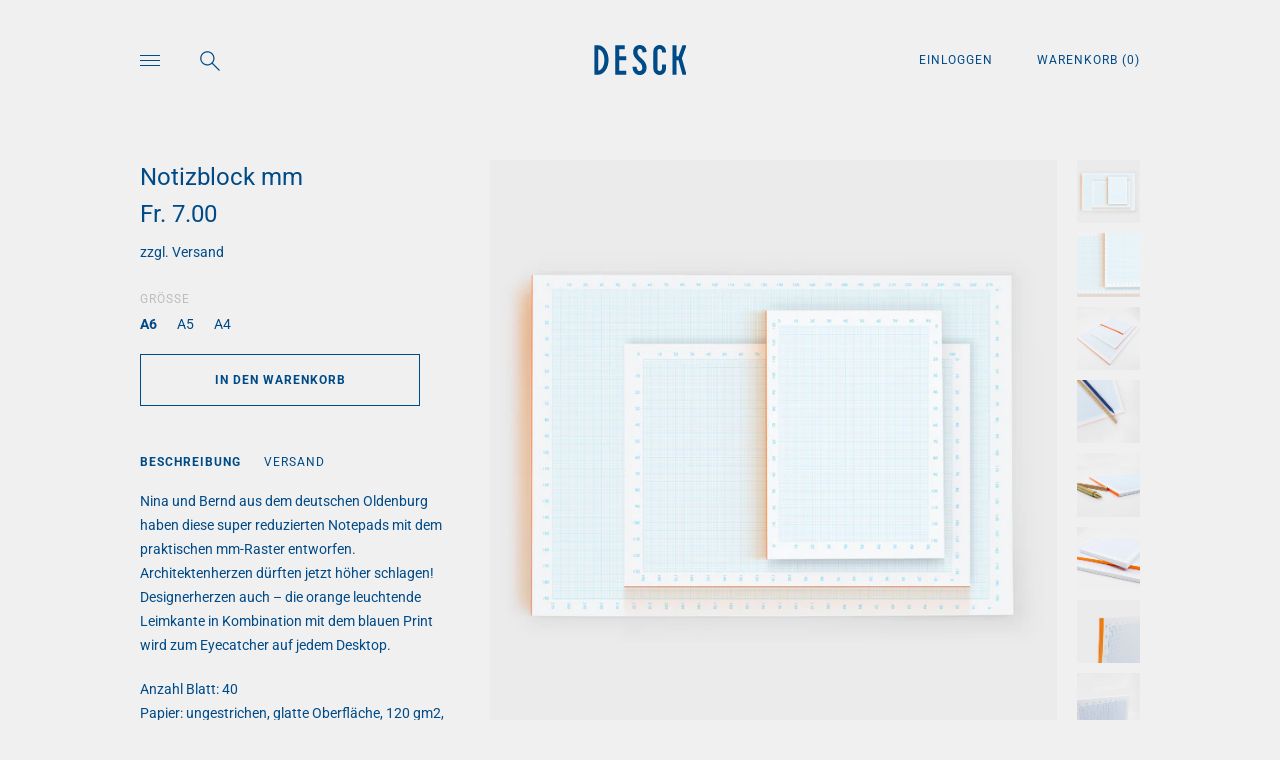

--- FILE ---
content_type: text/html; charset=utf-8
request_url: https://desck.shop/products/notizblock-mm
body_size: 20076
content:
<!doctype html>

<!--
      ___                       ___           ___           ___
     /  /\                     /__/\         /  /\         /  /\
    /  /:/_                    \  \:\       /  /:/        /  /::\
   /  /:/ /\  ___     ___       \  \:\     /  /:/        /  /:/\:\
  /  /:/ /:/ /__/\   /  /\  ___  \  \:\   /  /:/  ___   /  /:/  \:\
 /__/:/ /:/  \  \:\ /  /:/ /__/\  \__\:\ /__/:/  /  /\ /__/:/ \__\:\
 \  \:\/:/    \  \:\  /:/  \  \:\ /  /:/ \  \:\ /  /:/ \  \:\ /  /:/
  \  \::/      \  \:\/:/    \  \:\  /:/   \  \:\  /:/   \  \:\  /:/
   \  \:\       \  \::/      \  \:\/:/     \  \:\/:/     \  \:\/:/
    \  \:\       \__\/        \  \::/       \  \::/       \  \::/
     \__\/                     \__\/         \__\/         \__\/

--------------------------------------------------------------------
#  Lorenza v2.5.1
#  Documentation: http://fluorescent.co/lorenza/
#  Purchase: https://themes.shopify.com/themes/lorenza/
#  A product by Fluorescent: http://fluorescent.co/
--------------------------------------------------------------------

-->


<html class="no-js hasFlex">
  <head>
    <meta name="p:domain_verify" content="f2f806c373625bcf112717db48fb6181"/>
    <!-- Basic page needs ================================================== -->
    <meta charset="utf-8">
    <meta http-equiv="X-UA-Compatible" content="IE=edge,chrome=1">

    
      <link rel="shortcut icon" href="//desck.shop/cdn/shop/files/Favicon_DESCK_32x32.png?v=1614339939" type="image/png" />
    

    <!-- Title and description ================================================== -->
    <title>
      Notizblock mm &ndash; Desck
    </title>
    
      <meta name="description" content="Nina und Bernd aus dem deutschen Oldenburg haben diese super reduzierten Notepads mit dem praktischen mm-Raster entworfen. Architektenherzen dürften jetzt höher schlagen! Designerherzen auch – die orange leuchtende Leimkante in Kombination mit dem blauen Print wird zum Eyecatcher auf jedem Desktop. Anzahl Blatt: 40Papi">
    
    <!-- Mobile Specific Metas -->
    <meta name="HandheldFriendly" content="True">
    <meta name="MobileOptimized" content="320">
    <meta name="viewport" content="width=device-width, initial-scale=1, maximum-scale=1">
    <!-- Helpers ================================================== -->
    
  <meta property="og:type" content="product">
  <meta property="og:title" content="Notizblock mm">
  
    <meta property="og:image" content="http://desck.shop/cdn/shop/products/Desck_Notizblock_01_600x.jpg?v=1583254352">
    <meta property="og:image:secure_url" content="https://desck.shop/cdn/shop/products/Desck_Notizblock_01_600x.jpg?v=1583254352">
  
    <meta property="og:image" content="http://desck.shop/cdn/shop/products/Desck_Notizblock_01_B_600x.jpg?v=1583254352">
    <meta property="og:image:secure_url" content="https://desck.shop/cdn/shop/products/Desck_Notizblock_01_B_600x.jpg?v=1583254352">
  
    <meta property="og:image" content="http://desck.shop/cdn/shop/products/Desck_Notizblock_02_600x.jpg?v=1583254352">
    <meta property="og:image:secure_url" content="https://desck.shop/cdn/shop/products/Desck_Notizblock_02_600x.jpg?v=1583254352">
  
  <meta property="og:price:amount" content="7.00">
  <meta property="og:price:currency" content="CHF">

    
      <meta property="og:description" content="Nina und Bernd aus dem deutschen Oldenburg haben diese super reduzierten Notepads mit dem praktischen mm-Raster entworfen. Architektenherzen dürften jetzt höher schlagen! Designerherzen auch – die orange leuchtende Leimkante in Kombination mit dem blauen Print wird zum Eyecatcher auf jedem Desktop. Anzahl Blatt: 40Papi">
    
    <meta property="og:url" content="https://desck.shop/products/notizblock-mm">
    <meta property="og:site_name" content="Desck">
    
    <meta name="twitter:card" content="summary">
    
      <meta name="twitter:title" content="Notizblock mm">
      <meta name="twitter:description" content="Nina und Bernd aus dem deutschen Oldenburg haben diese super reduzierten Notepads mit dem praktischen mm-Raster entworfen. Architektenherzen dürften jetzt höher schlagen! Designerherzen auch – die orange leuchtende Leimkante in Kombination mit dem blauen Print wird zum Eyecatcher auf jedem Desktop.
Anzahl Blatt: 40Papier: ungestrichen, glatte Oberfläche, 120 gm2, FSC-zertifiziertPapierfarbe: naturweissRasterung: mmFarbige Leimung auf 500 gm2 RecyclingpappeFormate: A6, A5 und A4Herkunft: Deutschland
 ">
      <meta name="twitter:image" content="https://desck.shop/cdn/shop/products/Desck_Notizblock_01_500x.jpg?v=1583254352">
      <meta name="twitter:image:width" content="240">
      <meta name="twitter:image:height" content="240">
    

    <link rel="canonical" href="https://desck.shop/products/notizblock-mm">
    <meta name="viewport" content="width=device-width,initial-scale=1">
    <meta name="theme-color" content="#004b87">
    <!-- CSS ================================================== -->
    <link href="//desck.shop/cdn/shop/t/3/assets/stylescss.scss.css?v=55636531346563254331767545064" rel="stylesheet" type="text/css" media="all" />
    <link href="//desck.shop/cdn/shop/t/3/assets/slick.scss.css?v=105554840067576297321528875584" rel="stylesheet" type="text/css" media="all" />
    <!-- Header hook for plugins ================================================== -->

    <!-- icons ================================================== -->
    <link rel="stylesheet" href="https://maxcdn.bootstrapcdn.com/font-awesome/4.4.0/css/font-awesome.min.css">
    <script>window.performance && window.performance.mark && window.performance.mark('shopify.content_for_header.start');</script><meta name="google-site-verification" content="kZps0mzJs4ww-xJBD0RVCOhMWhEAgIUBAJPuTRiJ0CE">
<meta id="shopify-digital-wallet" name="shopify-digital-wallet" content="/2540470319/digital_wallets/dialog">
<meta name="shopify-checkout-api-token" content="f8915f01038a96ed9d53d060387b25b6">
<meta id="in-context-paypal-metadata" data-shop-id="2540470319" data-venmo-supported="false" data-environment="production" data-locale="de_DE" data-paypal-v4="true" data-currency="CHF">
<link rel="alternate" type="application/json+oembed" href="https://desck.shop/products/notizblock-mm.oembed">
<script async="async" src="/checkouts/internal/preloads.js?locale=de-CH"></script>
<script id="shopify-features" type="application/json">{"accessToken":"f8915f01038a96ed9d53d060387b25b6","betas":["rich-media-storefront-analytics"],"domain":"desck.shop","predictiveSearch":true,"shopId":2540470319,"locale":"de"}</script>
<script>var Shopify = Shopify || {};
Shopify.shop = "desck.myshopify.com";
Shopify.locale = "de";
Shopify.currency = {"active":"CHF","rate":"1.0"};
Shopify.country = "CH";
Shopify.theme = {"name":"Lorenza","id":17709236271,"schema_name":"Lorenza","schema_version":"2.5.1","theme_store_id":798,"role":"main"};
Shopify.theme.handle = "null";
Shopify.theme.style = {"id":null,"handle":null};
Shopify.cdnHost = "desck.shop/cdn";
Shopify.routes = Shopify.routes || {};
Shopify.routes.root = "/";</script>
<script type="module">!function(o){(o.Shopify=o.Shopify||{}).modules=!0}(window);</script>
<script>!function(o){function n(){var o=[];function n(){o.push(Array.prototype.slice.apply(arguments))}return n.q=o,n}var t=o.Shopify=o.Shopify||{};t.loadFeatures=n(),t.autoloadFeatures=n()}(window);</script>
<script id="shop-js-analytics" type="application/json">{"pageType":"product"}</script>
<script defer="defer" async type="module" src="//desck.shop/cdn/shopifycloud/shop-js/modules/v2/client.init-shop-cart-sync_e98Ab_XN.de.esm.js"></script>
<script defer="defer" async type="module" src="//desck.shop/cdn/shopifycloud/shop-js/modules/v2/chunk.common_Pcw9EP95.esm.js"></script>
<script defer="defer" async type="module" src="//desck.shop/cdn/shopifycloud/shop-js/modules/v2/chunk.modal_CzmY4ZhL.esm.js"></script>
<script type="module">
  await import("//desck.shop/cdn/shopifycloud/shop-js/modules/v2/client.init-shop-cart-sync_e98Ab_XN.de.esm.js");
await import("//desck.shop/cdn/shopifycloud/shop-js/modules/v2/chunk.common_Pcw9EP95.esm.js");
await import("//desck.shop/cdn/shopifycloud/shop-js/modules/v2/chunk.modal_CzmY4ZhL.esm.js");

  window.Shopify.SignInWithShop?.initShopCartSync?.({"fedCMEnabled":true,"windoidEnabled":true});

</script>
<script>(function() {
  var isLoaded = false;
  function asyncLoad() {
    if (isLoaded) return;
    isLoaded = true;
    var urls = ["https:\/\/chimpstatic.com\/mcjs-connected\/js\/users\/092a88c5c432e48e2c75349ab\/f9e216c800b12a12cf74d1c80.js?shop=desck.myshopify.com","https:\/\/gcc.metizapps.com\/assets\/js\/app.js?shop=desck.myshopify.com","\/\/cdn.shopify.com\/proxy\/5bd49547b3320c61da06b715e0ffa4b26250de9f5123466302edb0bb6cf89d40\/bucket.useifsapp.com\/theme-files-min\/js\/ifs-script-tag-min.js?v=2\u0026shop=desck.myshopify.com\u0026sp-cache-control=cHVibGljLCBtYXgtYWdlPTkwMA"];
    for (var i = 0; i < urls.length; i++) {
      var s = document.createElement('script');
      s.type = 'text/javascript';
      s.async = true;
      s.src = urls[i];
      var x = document.getElementsByTagName('script')[0];
      x.parentNode.insertBefore(s, x);
    }
  };
  if(window.attachEvent) {
    window.attachEvent('onload', asyncLoad);
  } else {
    window.addEventListener('load', asyncLoad, false);
  }
})();</script>
<script id="__st">var __st={"a":2540470319,"offset":3600,"reqid":"c20403e3-7d75-4ed3-aae5-8cbc1006784c-1769098379","pageurl":"desck.shop\/products\/notizblock-mm","u":"1a9e169c2e49","p":"product","rtyp":"product","rid":4409803309123};</script>
<script>window.ShopifyPaypalV4VisibilityTracking = true;</script>
<script id="captcha-bootstrap">!function(){'use strict';const t='contact',e='account',n='new_comment',o=[[t,t],['blogs',n],['comments',n],[t,'customer']],c=[[e,'customer_login'],[e,'guest_login'],[e,'recover_customer_password'],[e,'create_customer']],r=t=>t.map((([t,e])=>`form[action*='/${t}']:not([data-nocaptcha='true']) input[name='form_type'][value='${e}']`)).join(','),a=t=>()=>t?[...document.querySelectorAll(t)].map((t=>t.form)):[];function s(){const t=[...o],e=r(t);return a(e)}const i='password',u='form_key',d=['recaptcha-v3-token','g-recaptcha-response','h-captcha-response',i],f=()=>{try{return window.sessionStorage}catch{return}},m='__shopify_v',_=t=>t.elements[u];function p(t,e,n=!1){try{const o=window.sessionStorage,c=JSON.parse(o.getItem(e)),{data:r}=function(t){const{data:e,action:n}=t;return t[m]||n?{data:e,action:n}:{data:t,action:n}}(c);for(const[e,n]of Object.entries(r))t.elements[e]&&(t.elements[e].value=n);n&&o.removeItem(e)}catch(o){console.error('form repopulation failed',{error:o})}}const l='form_type',E='cptcha';function T(t){t.dataset[E]=!0}const w=window,h=w.document,L='Shopify',v='ce_forms',y='captcha';let A=!1;((t,e)=>{const n=(g='f06e6c50-85a8-45c8-87d0-21a2b65856fe',I='https://cdn.shopify.com/shopifycloud/storefront-forms-hcaptcha/ce_storefront_forms_captcha_hcaptcha.v1.5.2.iife.js',D={infoText:'Durch hCaptcha geschützt',privacyText:'Datenschutz',termsText:'Allgemeine Geschäftsbedingungen'},(t,e,n)=>{const o=w[L][v],c=o.bindForm;if(c)return c(t,g,e,D).then(n);var r;o.q.push([[t,g,e,D],n]),r=I,A||(h.body.append(Object.assign(h.createElement('script'),{id:'captcha-provider',async:!0,src:r})),A=!0)});var g,I,D;w[L]=w[L]||{},w[L][v]=w[L][v]||{},w[L][v].q=[],w[L][y]=w[L][y]||{},w[L][y].protect=function(t,e){n(t,void 0,e),T(t)},Object.freeze(w[L][y]),function(t,e,n,w,h,L){const[v,y,A,g]=function(t,e,n){const i=e?o:[],u=t?c:[],d=[...i,...u],f=r(d),m=r(i),_=r(d.filter((([t,e])=>n.includes(e))));return[a(f),a(m),a(_),s()]}(w,h,L),I=t=>{const e=t.target;return e instanceof HTMLFormElement?e:e&&e.form},D=t=>v().includes(t);t.addEventListener('submit',(t=>{const e=I(t);if(!e)return;const n=D(e)&&!e.dataset.hcaptchaBound&&!e.dataset.recaptchaBound,o=_(e),c=g().includes(e)&&(!o||!o.value);(n||c)&&t.preventDefault(),c&&!n&&(function(t){try{if(!f())return;!function(t){const e=f();if(!e)return;const n=_(t);if(!n)return;const o=n.value;o&&e.removeItem(o)}(t);const e=Array.from(Array(32),(()=>Math.random().toString(36)[2])).join('');!function(t,e){_(t)||t.append(Object.assign(document.createElement('input'),{type:'hidden',name:u})),t.elements[u].value=e}(t,e),function(t,e){const n=f();if(!n)return;const o=[...t.querySelectorAll(`input[type='${i}']`)].map((({name:t})=>t)),c=[...d,...o],r={};for(const[a,s]of new FormData(t).entries())c.includes(a)||(r[a]=s);n.setItem(e,JSON.stringify({[m]:1,action:t.action,data:r}))}(t,e)}catch(e){console.error('failed to persist form',e)}}(e),e.submit())}));const S=(t,e)=>{t&&!t.dataset[E]&&(n(t,e.some((e=>e===t))),T(t))};for(const o of['focusin','change'])t.addEventListener(o,(t=>{const e=I(t);D(e)&&S(e,y())}));const B=e.get('form_key'),M=e.get(l),P=B&&M;t.addEventListener('DOMContentLoaded',(()=>{const t=y();if(P)for(const e of t)e.elements[l].value===M&&p(e,B);[...new Set([...A(),...v().filter((t=>'true'===t.dataset.shopifyCaptcha))])].forEach((e=>S(e,t)))}))}(h,new URLSearchParams(w.location.search),n,t,e,['guest_login'])})(!0,!0)}();</script>
<script integrity="sha256-4kQ18oKyAcykRKYeNunJcIwy7WH5gtpwJnB7kiuLZ1E=" data-source-attribution="shopify.loadfeatures" defer="defer" src="//desck.shop/cdn/shopifycloud/storefront/assets/storefront/load_feature-a0a9edcb.js" crossorigin="anonymous"></script>
<script data-source-attribution="shopify.dynamic_checkout.dynamic.init">var Shopify=Shopify||{};Shopify.PaymentButton=Shopify.PaymentButton||{isStorefrontPortableWallets:!0,init:function(){window.Shopify.PaymentButton.init=function(){};var t=document.createElement("script");t.src="https://desck.shop/cdn/shopifycloud/portable-wallets/latest/portable-wallets.de.js",t.type="module",document.head.appendChild(t)}};
</script>
<script data-source-attribution="shopify.dynamic_checkout.buyer_consent">
  function portableWalletsHideBuyerConsent(e){var t=document.getElementById("shopify-buyer-consent"),n=document.getElementById("shopify-subscription-policy-button");t&&n&&(t.classList.add("hidden"),t.setAttribute("aria-hidden","true"),n.removeEventListener("click",e))}function portableWalletsShowBuyerConsent(e){var t=document.getElementById("shopify-buyer-consent"),n=document.getElementById("shopify-subscription-policy-button");t&&n&&(t.classList.remove("hidden"),t.removeAttribute("aria-hidden"),n.addEventListener("click",e))}window.Shopify?.PaymentButton&&(window.Shopify.PaymentButton.hideBuyerConsent=portableWalletsHideBuyerConsent,window.Shopify.PaymentButton.showBuyerConsent=portableWalletsShowBuyerConsent);
</script>
<script data-source-attribution="shopify.dynamic_checkout.cart.bootstrap">document.addEventListener("DOMContentLoaded",(function(){function t(){return document.querySelector("shopify-accelerated-checkout-cart, shopify-accelerated-checkout")}if(t())Shopify.PaymentButton.init();else{new MutationObserver((function(e,n){t()&&(Shopify.PaymentButton.init(),n.disconnect())})).observe(document.body,{childList:!0,subtree:!0})}}));
</script>
<link id="shopify-accelerated-checkout-styles" rel="stylesheet" media="screen" href="https://desck.shop/cdn/shopifycloud/portable-wallets/latest/accelerated-checkout-backwards-compat.css" crossorigin="anonymous">
<style id="shopify-accelerated-checkout-cart">
        #shopify-buyer-consent {
  margin-top: 1em;
  display: inline-block;
  width: 100%;
}

#shopify-buyer-consent.hidden {
  display: none;
}

#shopify-subscription-policy-button {
  background: none;
  border: none;
  padding: 0;
  text-decoration: underline;
  font-size: inherit;
  cursor: pointer;
}

#shopify-subscription-policy-button::before {
  box-shadow: none;
}

      </style>

<script>window.performance && window.performance.mark && window.performance.mark('shopify.content_for_header.end');</script>
    <script src="https://code.jquery.com/jquery-latest.min.js"></script>
    <script src="//desck.shop/cdn/shop/t/3/assets/modernizr.min.js?v=21391054748206432451528875577" type="text/javascript"></script>
    

    <script>
      window.Theme = {};
      Theme.localization = {
        cart: {
          quantity: "Anz.",
          allInCart: "Das ist momentan unser ganzer Warenbestand."
        },
        product: {
          addedToCart: "zum Warenkorb hinzugefügt"
        }
      };
    </script>
    <script src="//desck.shop/cdn/shop/t/3/assets/custom.js?v=113142202482017604401535037196" type="text/javascript"></script>
  <link href="https://monorail-edge.shopifysvc.com" rel="dns-prefetch">
<script>(function(){if ("sendBeacon" in navigator && "performance" in window) {try {var session_token_from_headers = performance.getEntriesByType('navigation')[0].serverTiming.find(x => x.name == '_s').description;} catch {var session_token_from_headers = undefined;}var session_cookie_matches = document.cookie.match(/_shopify_s=([^;]*)/);var session_token_from_cookie = session_cookie_matches && session_cookie_matches.length === 2 ? session_cookie_matches[1] : "";var session_token = session_token_from_headers || session_token_from_cookie || "";function handle_abandonment_event(e) {var entries = performance.getEntries().filter(function(entry) {return /monorail-edge.shopifysvc.com/.test(entry.name);});if (!window.abandonment_tracked && entries.length === 0) {window.abandonment_tracked = true;var currentMs = Date.now();var navigation_start = performance.timing.navigationStart;var payload = {shop_id: 2540470319,url: window.location.href,navigation_start,duration: currentMs - navigation_start,session_token,page_type: "product"};window.navigator.sendBeacon("https://monorail-edge.shopifysvc.com/v1/produce", JSON.stringify({schema_id: "online_store_buyer_site_abandonment/1.1",payload: payload,metadata: {event_created_at_ms: currentMs,event_sent_at_ms: currentMs}}));}}window.addEventListener('pagehide', handle_abandonment_event);}}());</script>
<script id="web-pixels-manager-setup">(function e(e,d,r,n,o){if(void 0===o&&(o={}),!Boolean(null===(a=null===(i=window.Shopify)||void 0===i?void 0:i.analytics)||void 0===a?void 0:a.replayQueue)){var i,a;window.Shopify=window.Shopify||{};var t=window.Shopify;t.analytics=t.analytics||{};var s=t.analytics;s.replayQueue=[],s.publish=function(e,d,r){return s.replayQueue.push([e,d,r]),!0};try{self.performance.mark("wpm:start")}catch(e){}var l=function(){var e={modern:/Edge?\/(1{2}[4-9]|1[2-9]\d|[2-9]\d{2}|\d{4,})\.\d+(\.\d+|)|Firefox\/(1{2}[4-9]|1[2-9]\d|[2-9]\d{2}|\d{4,})\.\d+(\.\d+|)|Chrom(ium|e)\/(9{2}|\d{3,})\.\d+(\.\d+|)|(Maci|X1{2}).+ Version\/(15\.\d+|(1[6-9]|[2-9]\d|\d{3,})\.\d+)([,.]\d+|)( \(\w+\)|)( Mobile\/\w+|) Safari\/|Chrome.+OPR\/(9{2}|\d{3,})\.\d+\.\d+|(CPU[ +]OS|iPhone[ +]OS|CPU[ +]iPhone|CPU IPhone OS|CPU iPad OS)[ +]+(15[._]\d+|(1[6-9]|[2-9]\d|\d{3,})[._]\d+)([._]\d+|)|Android:?[ /-](13[3-9]|1[4-9]\d|[2-9]\d{2}|\d{4,})(\.\d+|)(\.\d+|)|Android.+Firefox\/(13[5-9]|1[4-9]\d|[2-9]\d{2}|\d{4,})\.\d+(\.\d+|)|Android.+Chrom(ium|e)\/(13[3-9]|1[4-9]\d|[2-9]\d{2}|\d{4,})\.\d+(\.\d+|)|SamsungBrowser\/([2-9]\d|\d{3,})\.\d+/,legacy:/Edge?\/(1[6-9]|[2-9]\d|\d{3,})\.\d+(\.\d+|)|Firefox\/(5[4-9]|[6-9]\d|\d{3,})\.\d+(\.\d+|)|Chrom(ium|e)\/(5[1-9]|[6-9]\d|\d{3,})\.\d+(\.\d+|)([\d.]+$|.*Safari\/(?![\d.]+ Edge\/[\d.]+$))|(Maci|X1{2}).+ Version\/(10\.\d+|(1[1-9]|[2-9]\d|\d{3,})\.\d+)([,.]\d+|)( \(\w+\)|)( Mobile\/\w+|) Safari\/|Chrome.+OPR\/(3[89]|[4-9]\d|\d{3,})\.\d+\.\d+|(CPU[ +]OS|iPhone[ +]OS|CPU[ +]iPhone|CPU IPhone OS|CPU iPad OS)[ +]+(10[._]\d+|(1[1-9]|[2-9]\d|\d{3,})[._]\d+)([._]\d+|)|Android:?[ /-](13[3-9]|1[4-9]\d|[2-9]\d{2}|\d{4,})(\.\d+|)(\.\d+|)|Mobile Safari.+OPR\/([89]\d|\d{3,})\.\d+\.\d+|Android.+Firefox\/(13[5-9]|1[4-9]\d|[2-9]\d{2}|\d{4,})\.\d+(\.\d+|)|Android.+Chrom(ium|e)\/(13[3-9]|1[4-9]\d|[2-9]\d{2}|\d{4,})\.\d+(\.\d+|)|Android.+(UC? ?Browser|UCWEB|U3)[ /]?(15\.([5-9]|\d{2,})|(1[6-9]|[2-9]\d|\d{3,})\.\d+)\.\d+|SamsungBrowser\/(5\.\d+|([6-9]|\d{2,})\.\d+)|Android.+MQ{2}Browser\/(14(\.(9|\d{2,})|)|(1[5-9]|[2-9]\d|\d{3,})(\.\d+|))(\.\d+|)|K[Aa][Ii]OS\/(3\.\d+|([4-9]|\d{2,})\.\d+)(\.\d+|)/},d=e.modern,r=e.legacy,n=navigator.userAgent;return n.match(d)?"modern":n.match(r)?"legacy":"unknown"}(),u="modern"===l?"modern":"legacy",c=(null!=n?n:{modern:"",legacy:""})[u],f=function(e){return[e.baseUrl,"/wpm","/b",e.hashVersion,"modern"===e.buildTarget?"m":"l",".js"].join("")}({baseUrl:d,hashVersion:r,buildTarget:u}),m=function(e){var d=e.version,r=e.bundleTarget,n=e.surface,o=e.pageUrl,i=e.monorailEndpoint;return{emit:function(e){var a=e.status,t=e.errorMsg,s=(new Date).getTime(),l=JSON.stringify({metadata:{event_sent_at_ms:s},events:[{schema_id:"web_pixels_manager_load/3.1",payload:{version:d,bundle_target:r,page_url:o,status:a,surface:n,error_msg:t},metadata:{event_created_at_ms:s}}]});if(!i)return console&&console.warn&&console.warn("[Web Pixels Manager] No Monorail endpoint provided, skipping logging."),!1;try{return self.navigator.sendBeacon.bind(self.navigator)(i,l)}catch(e){}var u=new XMLHttpRequest;try{return u.open("POST",i,!0),u.setRequestHeader("Content-Type","text/plain"),u.send(l),!0}catch(e){return console&&console.warn&&console.warn("[Web Pixels Manager] Got an unhandled error while logging to Monorail."),!1}}}}({version:r,bundleTarget:l,surface:e.surface,pageUrl:self.location.href,monorailEndpoint:e.monorailEndpoint});try{o.browserTarget=l,function(e){var d=e.src,r=e.async,n=void 0===r||r,o=e.onload,i=e.onerror,a=e.sri,t=e.scriptDataAttributes,s=void 0===t?{}:t,l=document.createElement("script"),u=document.querySelector("head"),c=document.querySelector("body");if(l.async=n,l.src=d,a&&(l.integrity=a,l.crossOrigin="anonymous"),s)for(var f in s)if(Object.prototype.hasOwnProperty.call(s,f))try{l.dataset[f]=s[f]}catch(e){}if(o&&l.addEventListener("load",o),i&&l.addEventListener("error",i),u)u.appendChild(l);else{if(!c)throw new Error("Did not find a head or body element to append the script");c.appendChild(l)}}({src:f,async:!0,onload:function(){if(!function(){var e,d;return Boolean(null===(d=null===(e=window.Shopify)||void 0===e?void 0:e.analytics)||void 0===d?void 0:d.initialized)}()){var d=window.webPixelsManager.init(e)||void 0;if(d){var r=window.Shopify.analytics;r.replayQueue.forEach((function(e){var r=e[0],n=e[1],o=e[2];d.publishCustomEvent(r,n,o)})),r.replayQueue=[],r.publish=d.publishCustomEvent,r.visitor=d.visitor,r.initialized=!0}}},onerror:function(){return m.emit({status:"failed",errorMsg:"".concat(f," has failed to load")})},sri:function(e){var d=/^sha384-[A-Za-z0-9+/=]+$/;return"string"==typeof e&&d.test(e)}(c)?c:"",scriptDataAttributes:o}),m.emit({status:"loading"})}catch(e){m.emit({status:"failed",errorMsg:(null==e?void 0:e.message)||"Unknown error"})}}})({shopId: 2540470319,storefrontBaseUrl: "https://desck.shop",extensionsBaseUrl: "https://extensions.shopifycdn.com/cdn/shopifycloud/web-pixels-manager",monorailEndpoint: "https://monorail-edge.shopifysvc.com/unstable/produce_batch",surface: "storefront-renderer",enabledBetaFlags: ["2dca8a86"],webPixelsConfigList: [{"id":"968884599","configuration":"{\"config\":\"{\\\"pixel_id\\\":\\\"GT-WV8VSD2\\\",\\\"target_country\\\":\\\"CH\\\",\\\"gtag_events\\\":[{\\\"type\\\":\\\"purchase\\\",\\\"action_label\\\":\\\"MC-GFJD8PPCEW\\\"},{\\\"type\\\":\\\"page_view\\\",\\\"action_label\\\":\\\"MC-GFJD8PPCEW\\\"},{\\\"type\\\":\\\"view_item\\\",\\\"action_label\\\":\\\"MC-GFJD8PPCEW\\\"}],\\\"enable_monitoring_mode\\\":false}\"}","eventPayloadVersion":"v1","runtimeContext":"OPEN","scriptVersion":"b2a88bafab3e21179ed38636efcd8a93","type":"APP","apiClientId":1780363,"privacyPurposes":[],"dataSharingAdjustments":{"protectedCustomerApprovalScopes":["read_customer_address","read_customer_email","read_customer_name","read_customer_personal_data","read_customer_phone"]}},{"id":"116850755","configuration":"{\"pixel_id\":\"651915925491781\",\"pixel_type\":\"facebook_pixel\",\"metaapp_system_user_token\":\"-\"}","eventPayloadVersion":"v1","runtimeContext":"OPEN","scriptVersion":"ca16bc87fe92b6042fbaa3acc2fbdaa6","type":"APP","apiClientId":2329312,"privacyPurposes":["ANALYTICS","MARKETING","SALE_OF_DATA"],"dataSharingAdjustments":{"protectedCustomerApprovalScopes":["read_customer_address","read_customer_email","read_customer_name","read_customer_personal_data","read_customer_phone"]}},{"id":"50757699","configuration":"{\"tagID\":\"2612934140545\"}","eventPayloadVersion":"v1","runtimeContext":"STRICT","scriptVersion":"18031546ee651571ed29edbe71a3550b","type":"APP","apiClientId":3009811,"privacyPurposes":["ANALYTICS","MARKETING","SALE_OF_DATA"],"dataSharingAdjustments":{"protectedCustomerApprovalScopes":["read_customer_address","read_customer_email","read_customer_name","read_customer_personal_data","read_customer_phone"]}},{"id":"198443383","eventPayloadVersion":"v1","runtimeContext":"LAX","scriptVersion":"1","type":"CUSTOM","privacyPurposes":["ANALYTICS"],"name":"Google Analytics tag (migrated)"},{"id":"shopify-app-pixel","configuration":"{}","eventPayloadVersion":"v1","runtimeContext":"STRICT","scriptVersion":"0450","apiClientId":"shopify-pixel","type":"APP","privacyPurposes":["ANALYTICS","MARKETING"]},{"id":"shopify-custom-pixel","eventPayloadVersion":"v1","runtimeContext":"LAX","scriptVersion":"0450","apiClientId":"shopify-pixel","type":"CUSTOM","privacyPurposes":["ANALYTICS","MARKETING"]}],isMerchantRequest: false,initData: {"shop":{"name":"Desck","paymentSettings":{"currencyCode":"CHF"},"myshopifyDomain":"desck.myshopify.com","countryCode":"CH","storefrontUrl":"https:\/\/desck.shop"},"customer":null,"cart":null,"checkout":null,"productVariants":[{"price":{"amount":7.0,"currencyCode":"CHF"},"product":{"title":"Notizblock mm","vendor":"Type","id":"4409803309123","untranslatedTitle":"Notizblock mm","url":"\/products\/notizblock-mm","type":"notieren"},"id":"31445325611075","image":{"src":"\/\/desck.shop\/cdn\/shop\/products\/Desck_Notizblock_01.jpg?v=1583254352"},"sku":"","title":"A6","untranslatedTitle":"A6"},{"price":{"amount":11.0,"currencyCode":"CHF"},"product":{"title":"Notizblock mm","vendor":"Type","id":"4409803309123","untranslatedTitle":"Notizblock mm","url":"\/products\/notizblock-mm","type":"notieren"},"id":"31445325643843","image":{"src":"\/\/desck.shop\/cdn\/shop\/products\/Desck_Notizblock_01.jpg?v=1583254352"},"sku":"","title":"A5","untranslatedTitle":"A5"},{"price":{"amount":15.0,"currencyCode":"CHF"},"product":{"title":"Notizblock mm","vendor":"Type","id":"4409803309123","untranslatedTitle":"Notizblock mm","url":"\/products\/notizblock-mm","type":"notieren"},"id":"31445325676611","image":{"src":"\/\/desck.shop\/cdn\/shop\/products\/Desck_Notizblock_01.jpg?v=1583254352"},"sku":"","title":"A4","untranslatedTitle":"A4"}],"purchasingCompany":null},},"https://desck.shop/cdn","fcfee988w5aeb613cpc8e4bc33m6693e112",{"modern":"","legacy":""},{"shopId":"2540470319","storefrontBaseUrl":"https:\/\/desck.shop","extensionBaseUrl":"https:\/\/extensions.shopifycdn.com\/cdn\/shopifycloud\/web-pixels-manager","surface":"storefront-renderer","enabledBetaFlags":"[\"2dca8a86\"]","isMerchantRequest":"false","hashVersion":"fcfee988w5aeb613cpc8e4bc33m6693e112","publish":"custom","events":"[[\"page_viewed\",{}],[\"product_viewed\",{\"productVariant\":{\"price\":{\"amount\":7.0,\"currencyCode\":\"CHF\"},\"product\":{\"title\":\"Notizblock mm\",\"vendor\":\"Type\",\"id\":\"4409803309123\",\"untranslatedTitle\":\"Notizblock mm\",\"url\":\"\/products\/notizblock-mm\",\"type\":\"notieren\"},\"id\":\"31445325611075\",\"image\":{\"src\":\"\/\/desck.shop\/cdn\/shop\/products\/Desck_Notizblock_01.jpg?v=1583254352\"},\"sku\":\"\",\"title\":\"A6\",\"untranslatedTitle\":\"A6\"}}]]"});</script><script>
  window.ShopifyAnalytics = window.ShopifyAnalytics || {};
  window.ShopifyAnalytics.meta = window.ShopifyAnalytics.meta || {};
  window.ShopifyAnalytics.meta.currency = 'CHF';
  var meta = {"product":{"id":4409803309123,"gid":"gid:\/\/shopify\/Product\/4409803309123","vendor":"Type","type":"notieren","handle":"notizblock-mm","variants":[{"id":31445325611075,"price":700,"name":"Notizblock mm - A6","public_title":"A6","sku":""},{"id":31445325643843,"price":1100,"name":"Notizblock mm - A5","public_title":"A5","sku":""},{"id":31445325676611,"price":1500,"name":"Notizblock mm - A4","public_title":"A4","sku":""}],"remote":false},"page":{"pageType":"product","resourceType":"product","resourceId":4409803309123,"requestId":"c20403e3-7d75-4ed3-aae5-8cbc1006784c-1769098379"}};
  for (var attr in meta) {
    window.ShopifyAnalytics.meta[attr] = meta[attr];
  }
</script>
<script class="analytics">
  (function () {
    var customDocumentWrite = function(content) {
      var jquery = null;

      if (window.jQuery) {
        jquery = window.jQuery;
      } else if (window.Checkout && window.Checkout.$) {
        jquery = window.Checkout.$;
      }

      if (jquery) {
        jquery('body').append(content);
      }
    };

    var hasLoggedConversion = function(token) {
      if (token) {
        return document.cookie.indexOf('loggedConversion=' + token) !== -1;
      }
      return false;
    }

    var setCookieIfConversion = function(token) {
      if (token) {
        var twoMonthsFromNow = new Date(Date.now());
        twoMonthsFromNow.setMonth(twoMonthsFromNow.getMonth() + 2);

        document.cookie = 'loggedConversion=' + token + '; expires=' + twoMonthsFromNow;
      }
    }

    var trekkie = window.ShopifyAnalytics.lib = window.trekkie = window.trekkie || [];
    if (trekkie.integrations) {
      return;
    }
    trekkie.methods = [
      'identify',
      'page',
      'ready',
      'track',
      'trackForm',
      'trackLink'
    ];
    trekkie.factory = function(method) {
      return function() {
        var args = Array.prototype.slice.call(arguments);
        args.unshift(method);
        trekkie.push(args);
        return trekkie;
      };
    };
    for (var i = 0; i < trekkie.methods.length; i++) {
      var key = trekkie.methods[i];
      trekkie[key] = trekkie.factory(key);
    }
    trekkie.load = function(config) {
      trekkie.config = config || {};
      trekkie.config.initialDocumentCookie = document.cookie;
      var first = document.getElementsByTagName('script')[0];
      var script = document.createElement('script');
      script.type = 'text/javascript';
      script.onerror = function(e) {
        var scriptFallback = document.createElement('script');
        scriptFallback.type = 'text/javascript';
        scriptFallback.onerror = function(error) {
                var Monorail = {
      produce: function produce(monorailDomain, schemaId, payload) {
        var currentMs = new Date().getTime();
        var event = {
          schema_id: schemaId,
          payload: payload,
          metadata: {
            event_created_at_ms: currentMs,
            event_sent_at_ms: currentMs
          }
        };
        return Monorail.sendRequest("https://" + monorailDomain + "/v1/produce", JSON.stringify(event));
      },
      sendRequest: function sendRequest(endpointUrl, payload) {
        // Try the sendBeacon API
        if (window && window.navigator && typeof window.navigator.sendBeacon === 'function' && typeof window.Blob === 'function' && !Monorail.isIos12()) {
          var blobData = new window.Blob([payload], {
            type: 'text/plain'
          });

          if (window.navigator.sendBeacon(endpointUrl, blobData)) {
            return true;
          } // sendBeacon was not successful

        } // XHR beacon

        var xhr = new XMLHttpRequest();

        try {
          xhr.open('POST', endpointUrl);
          xhr.setRequestHeader('Content-Type', 'text/plain');
          xhr.send(payload);
        } catch (e) {
          console.log(e);
        }

        return false;
      },
      isIos12: function isIos12() {
        return window.navigator.userAgent.lastIndexOf('iPhone; CPU iPhone OS 12_') !== -1 || window.navigator.userAgent.lastIndexOf('iPad; CPU OS 12_') !== -1;
      }
    };
    Monorail.produce('monorail-edge.shopifysvc.com',
      'trekkie_storefront_load_errors/1.1',
      {shop_id: 2540470319,
      theme_id: 17709236271,
      app_name: "storefront",
      context_url: window.location.href,
      source_url: "//desck.shop/cdn/s/trekkie.storefront.1bbfab421998800ff09850b62e84b8915387986d.min.js"});

        };
        scriptFallback.async = true;
        scriptFallback.src = '//desck.shop/cdn/s/trekkie.storefront.1bbfab421998800ff09850b62e84b8915387986d.min.js';
        first.parentNode.insertBefore(scriptFallback, first);
      };
      script.async = true;
      script.src = '//desck.shop/cdn/s/trekkie.storefront.1bbfab421998800ff09850b62e84b8915387986d.min.js';
      first.parentNode.insertBefore(script, first);
    };
    trekkie.load(
      {"Trekkie":{"appName":"storefront","development":false,"defaultAttributes":{"shopId":2540470319,"isMerchantRequest":null,"themeId":17709236271,"themeCityHash":"12441820425241697375","contentLanguage":"de","currency":"CHF","eventMetadataId":"aede3413-a01e-41c2-b6d6-ef345dc85a54"},"isServerSideCookieWritingEnabled":true,"monorailRegion":"shop_domain","enabledBetaFlags":["65f19447"]},"Session Attribution":{},"S2S":{"facebookCapiEnabled":false,"source":"trekkie-storefront-renderer","apiClientId":580111}}
    );

    var loaded = false;
    trekkie.ready(function() {
      if (loaded) return;
      loaded = true;

      window.ShopifyAnalytics.lib = window.trekkie;

      var originalDocumentWrite = document.write;
      document.write = customDocumentWrite;
      try { window.ShopifyAnalytics.merchantGoogleAnalytics.call(this); } catch(error) {};
      document.write = originalDocumentWrite;

      window.ShopifyAnalytics.lib.page(null,{"pageType":"product","resourceType":"product","resourceId":4409803309123,"requestId":"c20403e3-7d75-4ed3-aae5-8cbc1006784c-1769098379","shopifyEmitted":true});

      var match = window.location.pathname.match(/checkouts\/(.+)\/(thank_you|post_purchase)/)
      var token = match? match[1]: undefined;
      if (!hasLoggedConversion(token)) {
        setCookieIfConversion(token);
        window.ShopifyAnalytics.lib.track("Viewed Product",{"currency":"CHF","variantId":31445325611075,"productId":4409803309123,"productGid":"gid:\/\/shopify\/Product\/4409803309123","name":"Notizblock mm - A6","price":"7.00","sku":"","brand":"Type","variant":"A6","category":"notieren","nonInteraction":true,"remote":false},undefined,undefined,{"shopifyEmitted":true});
      window.ShopifyAnalytics.lib.track("monorail:\/\/trekkie_storefront_viewed_product\/1.1",{"currency":"CHF","variantId":31445325611075,"productId":4409803309123,"productGid":"gid:\/\/shopify\/Product\/4409803309123","name":"Notizblock mm - A6","price":"7.00","sku":"","brand":"Type","variant":"A6","category":"notieren","nonInteraction":true,"remote":false,"referer":"https:\/\/desck.shop\/products\/notizblock-mm"});
      }
    });


        var eventsListenerScript = document.createElement('script');
        eventsListenerScript.async = true;
        eventsListenerScript.src = "//desck.shop/cdn/shopifycloud/storefront/assets/shop_events_listener-3da45d37.js";
        document.getElementsByTagName('head')[0].appendChild(eventsListenerScript);

})();</script>
  <script>
  if (!window.ga || (window.ga && typeof window.ga !== 'function')) {
    window.ga = function ga() {
      (window.ga.q = window.ga.q || []).push(arguments);
      if (window.Shopify && window.Shopify.analytics && typeof window.Shopify.analytics.publish === 'function') {
        window.Shopify.analytics.publish("ga_stub_called", {}, {sendTo: "google_osp_migration"});
      }
      console.error("Shopify's Google Analytics stub called with:", Array.from(arguments), "\nSee https://help.shopify.com/manual/promoting-marketing/pixels/pixel-migration#google for more information.");
    };
    if (window.Shopify && window.Shopify.analytics && typeof window.Shopify.analytics.publish === 'function') {
      window.Shopify.analytics.publish("ga_stub_initialized", {}, {sendTo: "google_osp_migration"});
    }
  }
</script>
<script
  defer
  src="https://desck.shop/cdn/shopifycloud/perf-kit/shopify-perf-kit-3.0.4.min.js"
  data-application="storefront-renderer"
  data-shop-id="2540470319"
  data-render-region="gcp-us-east1"
  data-page-type="product"
  data-theme-instance-id="17709236271"
  data-theme-name="Lorenza"
  data-theme-version="2.5.1"
  data-monorail-region="shop_domain"
  data-resource-timing-sampling-rate="10"
  data-shs="true"
  data-shs-beacon="true"
  data-shs-export-with-fetch="true"
  data-shs-logs-sample-rate="1"
  data-shs-beacon-endpoint="https://desck.shop/api/collect"
></script>
</head>
  <body id="notizblock-mm" class="template-product" >

    <div id="shopify-section-newsletter-popup" class="shopify-section popout">
<div id="popOuts" data-show-exit="false" data-show-entrance="false" data-entrance-delay="5">
  
    <div id="gallery" class="innerWrapper closePopOut">
      <a class="closePopOut closeIcon" href="#">
        
  
      <svg version="1.1" id="Capa_1" xmlns="http://www.w3.org/2000/svg" xmlns:xlink="http://www.w3.org/1999/xlink" x="0px" y="0px"
        viewBox="0 0 224.512 224.512" style="enable-background:new 0 0 224.512 224.512;" xml:space="preserve">
        <g>
          <polygon points="224.507,6.997 217.521,0 112.256,105.258 6.998,0 0.005,6.997 105.263,112.254
            0.005,217.512 6.998,224.512 112.256,119.24 217.521,224.512 224.507,217.512 119.249,112.254 	"/>
        </g>
      </svg>
    
      </a>
      <div class="grid animateIn">
        
          

          





          

          <div class="image-container box-ratio" style="padding-bottom: 100.0%;">
            <img
              id="indexImage_1"
              data-src="//desck.shop/cdn/shop/products/Desck_Notizblock_01_{height}x{width}.jpg?v=1583254352"
              data-ratio="1.0"
              data-sizes="auto"
              data-parent-fit="cover"
              class="lazyload lazyload-fade"
              alt="Notizblock mm">
          </div>
        
          

          





          

          <div class="image-container box-ratio" style="padding-bottom: 100.0%;">
            <img
              id="indexImage_2"
              data-src="//desck.shop/cdn/shop/products/Desck_Notizblock_01_B_{height}x{width}.jpg?v=1583254352"
              data-ratio="1.0"
              data-sizes="auto"
              data-parent-fit="cover"
              class="lazyload lazyload-fade"
              alt="Notizblock mm">
          </div>
        
          

          





          

          <div class="image-container box-ratio" style="padding-bottom: 100.0%;">
            <img
              id="indexImage_3"
              data-src="//desck.shop/cdn/shop/products/Desck_Notizblock_02_{height}x{width}.jpg?v=1583254352"
              data-ratio="1.0"
              data-sizes="auto"
              data-parent-fit="cover"
              class="lazyload lazyload-fade"
              alt="Notizblock mm">
          </div>
        
          

          





          

          <div class="image-container box-ratio" style="padding-bottom: 100.0%;">
            <img
              id="indexImage_4"
              data-src="//desck.shop/cdn/shop/products/Desck_Notizblock_04_{height}x{width}.jpg?v=1583254473"
              data-ratio="1.0"
              data-sizes="auto"
              data-parent-fit="cover"
              class="lazyload lazyload-fade"
              alt="Notizblock mm">
          </div>
        
          

          





          

          <div class="image-container box-ratio" style="padding-bottom: 100.0%;">
            <img
              id="indexImage_5"
              data-src="//desck.shop/cdn/shop/products/Desck_Notizblock_05_{height}x{width}.jpg?v=1583254473"
              data-ratio="1.0"
              data-sizes="auto"
              data-parent-fit="cover"
              class="lazyload lazyload-fade"
              alt="Notizblock mm">
          </div>
        
          

          





          

          <div class="image-container box-ratio" style="padding-bottom: 100.0%;">
            <img
              id="indexImage_6"
              data-src="//desck.shop/cdn/shop/products/Desck_Notizblock_06_{height}x{width}.jpg?v=1583254474"
              data-ratio="1.0"
              data-sizes="auto"
              data-parent-fit="cover"
              class="lazyload lazyload-fade"
              alt="Notizblock mm">
          </div>
        
          

          





          

          <div class="image-container box-ratio" style="padding-bottom: 100.0%;">
            <img
              id="indexImage_7"
              data-src="//desck.shop/cdn/shop/products/Desck_Notizblock_07_{height}x{width}.jpg?v=1583254474"
              data-ratio="1.0"
              data-sizes="auto"
              data-parent-fit="cover"
              class="lazyload lazyload-fade"
              alt="Notizblock mm">
          </div>
        
          

          





          

          <div class="image-container box-ratio" style="padding-bottom: 100.0%;">
            <img
              id="indexImage_8"
              data-src="//desck.shop/cdn/shop/products/Desck_Notizblock_08_{height}x{width}.jpg?v=1583254474"
              data-ratio="1.0"
              data-sizes="auto"
              data-parent-fit="cover"
              class="lazyload lazyload-fade"
              alt="Notizblock mm">
          </div>
        
      </div>
    </div>
  

  <div id="newsLetter" class="innerWrapper">
    <a class="closePopOut closeIcon" href="#">
      
  
      <svg version="1.1" id="Capa_1" xmlns="http://www.w3.org/2000/svg" xmlns:xlink="http://www.w3.org/1999/xlink" x="0px" y="0px"
        viewBox="0 0 224.512 224.512" style="enable-background:new 0 0 224.512 224.512;" xml:space="preserve">
        <g>
          <polygon points="224.507,6.997 217.521,0 112.256,105.258 6.998,0 0.005,6.997 105.263,112.254
            0.005,217.512 6.998,224.512 112.256,119.24 217.521,224.512 224.507,217.512 119.249,112.254 	"/>
        </g>
      </svg>
    
    </a>

    <div class="closePopOut fullBackClose"></div>

    <div class="animateIn gridJustify">
      
        <div class="half imageWrap flexItem" style="background-image:url(//desck.shop/cdn/shop/files/Desck_Holiday_Visual_2f9145b4-28b8-41ae-a8fc-36d6376bf5bd_580x.jpg?v=1690741115);"></div>
      
      <div class="half flexItem">
        <div class="formWrap gridJustify centerColumns">
          <div class="innerFlex">
            <div class="rte">
              
                <h3>Sommerpause beim Versand</h3>
              

              
                <div class="subTitle">
                  <p>Deine Online-Bestellungen nehmen wir jederzeit entgegen. Der Versand erfolgt ab 2. September 2024. Unser Studio Store in Zürich ist regulär offen. Wir freuen uns auf dich!</p>
                </div>
              
            </div>

            <form method="post" action="/contact#contact_form" id="contact_form" accept-charset="UTF-8" class="contact-form"><input type="hidden" name="form_type" value="customer" /><input type="hidden" name="utf8" value="✓" />
              

              
                <input type="hidden" name="contact[tags]" value="newsletter">
                <input type="hidden" name="contact[accepts_marketing]" value="true">
                <label for="Email">Deine E-Mail-Adresse</label>
                <input type="email" value="" placeholder="Deine E-Mail-Adresse" type="email" name="contact[email]" id="Email" class="input-group-field newsletter__input" autocorrect="off" autocapitalize="off" required>
                <input name="subscribe"  type="submit" class="button formSend" value="Registrieren"/>
                <a class="closePop" href="#">Nein, danke!</a>
              
            </form>
          </div>
        </div>
      </div>
    </div>
  </div>
</div>


  <style>
    @media all and (min-width: 836px) {
      #newsLetter .animateIn{
        height: 563px;
        width: 720px;
      }
    }
  </style>



</div>
    
    <div id="shopify-section-header" class="shopify-section header">

























  <header class=" sticky " role="banner">
    <div class="grid header-grid flexGrid gridJustify">
      <div class="leftMenu flexItem oneThird keepWidth gridAlignLeft">
        


<a href="#" class="burgerNav" aria-controls="NavDrawer" aria-expanded="false">
  <span></span>
  <span></span>
  <span></span>
</a>

<nav class="burger-menu nav-type--burger">
  <ul>
    
      

      <li>
        <a href="/collections/alle-produkte" class="burger-menu-link ">
          alle Produkte
        </a>

        
      </li>
    
      

      <li>
        <a href="/collections/organisation" class="burger-menu-link ">
          Ordnung
        </a>

        
      </li>
    
      

      <li>
        <a href="/collections/notieren" class="burger-menu-link ">
          Papier
        </a>

        
      </li>
    
      

      <li>
        <a href="/collections/schreibzeug" class="burger-menu-link ">
          Schreibzeug
        </a>

        
      </li>
    
      

      <li>
        <a href="/collections/helfer" class="burger-menu-link ">
          kleine Helfer
        </a>

        
      </li>
    
      

      <li>
        <a href="/collections/karten" class="burger-menu-link ">
          Karten
        </a>

        
      </li>
    
      

      <li>
        <a href="/collections/accessoires" class="burger-menu-link ">
          Objekte
        </a>

        
      </li>
    
      

      <li>
        <a href="/collections/punktlich-sein" class="burger-menu-link ">
          Uhren
        </a>

        
      </li>
    
      

      <li>
        <a href="/collections/gutscheine" class="burger-menu-link ">
          Gutscheine
        </a>

        
      </li>
    

    
      <li>
        <a href="/account" class="burger-menu-link">
          
            Einloggen
          
        </a>
      </li>
    
  </ul>
</nav>

        <a id="searchStore" href="#">
  
  
      <svg viewBox="0 0 20 20" version="1.1" xmlns="http://www.w3.org/2000/svg" xmlns:xlink="http://www.w3.org/1999/xlink" xmlns:sketch="http://www.bohemiancoding.com/sketch/ns">
        <g id="Page-1" stroke="none" stroke-width="1" fill="none" fill-rule="evenodd" sketch:type="MSPage">
          <g id="Icon:-Search" sketch:type="MSLayerGroup" fill="#BBBBBB">
            <path d="M7.3584,14.5124 C5.4476,14.5124 3.6512,13.7684 2.3,12.4172 C0.9488,11.066 0.2048,9.2696 0.2048,7.3588 C0.2048,5.448 0.9488,3.6516 2.3,2.3004 C3.6508,0.9492 5.4476,0.2048 7.3584,0.2048 C9.2692,0.2048 11.066,0.9488 12.4168,2.3004 C15.206,5.0896 15.206,9.628 12.4168,12.4172 C11.066,13.7684 9.2696,14.5124 7.3584,14.5124 L7.3584,14.5124 Z M7.3584,1.4052 C5.768,1.4052 4.2728,2.0244 3.1484,3.1492 C2.0236,4.274 1.4048,5.7688 1.4048,7.3588 C1.4048,8.9488 2.024,10.444 3.1484,11.5688 C4.2732,12.6936 5.768,13.3124 7.3584,13.3124 C8.9488,13.3124 10.444,12.6932 11.5684,11.5688 C13.8896,9.2476 13.8896,5.4704 11.5684,3.1492 C10.444,2.0244 8.9492,1.4052 7.3584,1.4052 L7.3584,1.4052 Z" id="Shape" sketch:type="MSShapeGroup"></path>
            <path d="M19.1948,19.7952 C19.0412,19.7952 18.8876,19.7368 18.7704,19.6196 L11.5688,12.4172 C11.3344,12.1828 11.3344,11.8032 11.5688,11.5688 C11.8032,11.3344 12.1828,11.3344 12.4172,11.5688 L19.6192,18.7712 C19.8536,19.0056 19.8536,19.3852 19.6192,19.6196 C19.502,19.7368 19.3484,19.7952 19.1948,19.7952 L19.1948,19.7952 Z" id="Shape" sketch:type="MSShapeGroup"></path>
          </g>
        </g>
      </svg>
    
</a>

<form id="headerSearch" class="gridJustify flexGrid" action="/search" method="get" role="search">
  <input type="search" name="q" value="" placeholder="Nach was suchst du?" class="input-group-field" aria-label="Nach was suchst du?">
  <a id="closeSearch" href="#" class="button tranBack">
    
  
      <svg version="1.1" id="Capa_1" xmlns="http://www.w3.org/2000/svg" xmlns:xlink="http://www.w3.org/1999/xlink" x="0px" y="0px"
        viewBox="0 0 224.512 224.512" style="enable-background:new 0 0 224.512 224.512;" xml:space="preserve">
        <g>
          <polygon points="224.507,6.997 217.521,0 112.256,105.258 6.998,0 0.005,6.997 105.263,112.254
            0.005,217.512 6.998,224.512 112.256,119.24 217.521,224.512 224.507,217.512 119.249,112.254 	"/>
        </g>
      </svg>
    
  </a>
</form>
        
      </div>

      <div class="flexItem oneThird keepWidth alignCenter">
        



<a class="logo" href="/" itemscope itemtype="http://schema.org/Organization">
  
    
  
  
  <img class=""
         src="//desck.shop/cdn/shop/t/3/assets/logo_desck.svg?v=69147100968314161621535040131" height="30"
         alt="Desck"
         itemprop="logo">

  
  


    
  
</a>

<style>
  header .logo {
    max-width: 150px;
  }

  
    header .logo img {
      max-height: 90px;
    }
  

  @media (max-width: 736px) {
    header .logo img {
      max-height: 49px;
    }
  }
</style>

      </div>

      <div class="rightMenu flexItem oneThird keepWidth alignRight">
        
  <a class="header-account header-link" href="/account">
    
      Einloggen
    
  </a>

        <div class="header-cart-wrapper">
  <div class="header-cart-wrapper-inner">
    <a href="/cart" class="header-link">
      <span class="header-cart-desktop">
        <span>Warenkorb</span> (<span class="cartItemCount">0</span>)
      </span>

      <span class="header-cart-mobile ">
        <svg class="header-cart-icon-empty" width="18px" height="21px" viewBox="0 0 18 21">
          <path d="M17.9172494,19.557377 L17.9240738,19.6398458 L17.0793326,20.557377 L16.996582,20.557377 L15.8394719,6.57427198 L16.8360656,7.49180328 L1.68852459,7.49180328 L2.68139595,6.61099413 L1.00717982,20.557377 L0.887133201,20.557377 L0.105738161,19.6765679 L0.12004662,19.557377 L17.9172494,19.557377 Z M0,20.557377 L1.68852459,6.49180328 L16.8360656,6.49180328 L18,20.557377 L0,20.557377 Z M4.26322153,7.48128551 C3.99854584,6.84325473 3.85245902,6.1436056 3.85245902,5.40983607 C3.85245902,2.42206611 6.27452512,0 9.26229508,0 C12.250065,0 14.6721311,2.42206611 14.6721311,5.40983607 C14.6721311,6.13366552 14.5299755,6.82429275 14.2720596,7.45532223 C12.293213,7.45532227 6.25866705,7.45532227 4.26322153,7.48128551 Z M13.1720375,7.45153165 C13.4914717,6.84108487 13.6721311,6.1465581 13.6721311,5.40983607 C13.6721311,2.97435086 11.6977803,1 9.26229508,1 C6.82680987,1 4.85245902,2.97435086 4.85245902,5.40983607 C4.85245902,6.15491719 5.03724136,6.8568401 5.36347938,7.4722781 C6.12561029,7.47227812 11.7841187,7.47227812 13.1720375,7.45153165 Z"></path>
        </svg>
        <svg class="header-cart-icon-filled" width="18px" height="21px" viewBox="0 0 18 21">
          <path d="M0,20.557377 L1.68852459,6.49180328 L16.8360656,6.49180328 L18,20.557377 L0,20.557377 Z M4.26322153,7.48128551 C3.99854584,6.84325473 3.85245902,6.1436056 3.85245902,5.40983607 C3.85245902,2.42206611 6.27452512,0 9.26229508,0 C12.250065,0 14.6721311,2.42206611 14.6721311,5.40983607 C14.6721311,6.13366552 14.5299755,6.82429275 14.2720596,7.45532223 C12.293213,7.45532227 6.25866705,7.45532227 4.26322153,7.48128551 Z M13.1720375,7.45153165 C13.4914717,6.84108487 13.6721311,6.1465581 13.6721311,5.40983607 C13.6721311,2.97435086 11.6977803,1 9.26229508,1 C6.82680987,1 4.85245902,2.97435086 4.85245902,5.40983607 C4.85245902,6.15491719 5.03724136,6.8568401 5.36347938,7.4722781 C6.12561029,7.47227812 11.7841187,7.47227812 13.1720375,7.45153165 Z"></path>
        </svg>

        <span class="cartItemCount">0</span>
      </span>
    </a>

    
      <div class="header-cart invisible" data-header-cart="Fr. {{amount}}">
        <div class="header-cart-items" data-header-cart-items>
          
          <p class="header-cart-empty ">dein Warenkorb ist leer</p>
        </div>
        <div class="header-cart-footer">
          <span>Zwischentotal</span>
          <span class="money" data-header-cart-total>Fr. 0.00</span>
        </div>
        <a class="button fullSpan" href="/cart">Warenkorb ansehen</a>
      </div>
    
  </div>
</div>

      </div>
    </div>

    
  </header>




<style>
  
    .shopify-section.header + #mainWrap {
      margin-top: 120px;
    }

    @media (max-width: 736px) {
      .shopify-section.header + #mainWrap {
        margin-top: 80px;
      }
    }
  

  
    .header-grid {
      height: 120px;
      line-height: 120px;
    }
    .burgerNav {
      display: inline-block;
    }
  

  

  
    @media screen and (min-width: 737px) {
      .fullPageSection {
        height: calc(100vh - 120px);
      }

      .fullPageSection.align-image-left.fixed-image .bgImage,
      .fullPageSection.align-image-right.fixed-image .bgImage {
        top: 120px;
        height: calc(100% - 120px);
      }
    }
  

  
</style>


</div>

    <main id="mainWrap">
      

<div id="shopify-section-product-template" class="shopify-section product-tabs">










<div id="productTop" itemscope itemtype="http://schema.org/Product" class=" sectionWrap halfGutter">
  <meta itemprop="url" content="https://desck.shop/products/notizblock-mm">
  <meta itemprop="name" content="Notizblock mm">
  <meta itemprop="image" content="//desck.shop/cdn/shop/products/Desck_Notizblock_01_600x.jpg?v=1583254352">

  <div class="grid flexGrid gridAlignTop">
    <div class="productImages twoThird flexItem gridAlignTop flexGrid" >
      
        <div class="flexItem eightNinth">
          <a href="#" class="hasPop image-container box-ratio image-layers" style="padding-bottom: 100.0%;" data-getPopout="#gallery">
            

              





              

              

              

              <img
                data-src="//desck.shop/cdn/shop/products/Desck_Notizblock_01_{height}x{width}.jpg?v=1583254352"
                data-ratio="1.0"
                data-sizes="auto"
                data-parent-fit="cover"
                class="productImage lazyload lazyload-fade"
                alt="Notizblock mm"
                data-image-id="13802732585027"
                >

              <noscript>
                <img src="//desck.shop/cdn/shop/products/Desck_Notizblock_01_800x.jpg?v=1583254352" alt="Notizblock mm">
              </noscript>
            

              





              

              

              

              <img
                data-src="//desck.shop/cdn/shop/products/Desck_Notizblock_01_B_{height}x{width}.jpg?v=1583254352"
                data-ratio="1.0"
                data-sizes="auto"
                data-parent-fit="cover"
                class="productImage lazyload lazyload-fade"
                alt="Notizblock mm"
                data-image-id="13802732617795"
                style="display: none;">

              <noscript>
                <img src="//desck.shop/cdn/shop/products/Desck_Notizblock_01_B_800x.jpg?v=1583254352" alt="Notizblock mm">
              </noscript>
            

              





              

              

              

              <img
                data-src="//desck.shop/cdn/shop/products/Desck_Notizblock_02_{height}x{width}.jpg?v=1583254352"
                data-ratio="1.0"
                data-sizes="auto"
                data-parent-fit="cover"
                class="productImage lazyload lazyload-fade"
                alt="Notizblock mm"
                data-image-id="13802732650563"
                style="display: none;">

              <noscript>
                <img src="//desck.shop/cdn/shop/products/Desck_Notizblock_02_800x.jpg?v=1583254352" alt="Notizblock mm">
              </noscript>
            

              





              

              

              

              <img
                data-src="//desck.shop/cdn/shop/products/Desck_Notizblock_04_{height}x{width}.jpg?v=1583254473"
                data-ratio="1.0"
                data-sizes="auto"
                data-parent-fit="cover"
                class="productImage lazyload lazyload-fade"
                alt="Notizblock mm"
                data-image-id="13802732716099"
                style="display: none;">

              <noscript>
                <img src="//desck.shop/cdn/shop/products/Desck_Notizblock_04_800x.jpg?v=1583254473" alt="Notizblock mm">
              </noscript>
            

              





              

              

              

              <img
                data-src="//desck.shop/cdn/shop/products/Desck_Notizblock_05_{height}x{width}.jpg?v=1583254473"
                data-ratio="1.0"
                data-sizes="auto"
                data-parent-fit="cover"
                class="productImage lazyload lazyload-fade"
                alt="Notizblock mm"
                data-image-id="13802732748867"
                style="display: none;">

              <noscript>
                <img src="//desck.shop/cdn/shop/products/Desck_Notizblock_05_800x.jpg?v=1583254473" alt="Notizblock mm">
              </noscript>
            

              





              

              

              

              <img
                data-src="//desck.shop/cdn/shop/products/Desck_Notizblock_06_{height}x{width}.jpg?v=1583254474"
                data-ratio="1.0"
                data-sizes="auto"
                data-parent-fit="cover"
                class="productImage lazyload lazyload-fade"
                alt="Notizblock mm"
                data-image-id="13802732781635"
                style="display: none;">

              <noscript>
                <img src="//desck.shop/cdn/shop/products/Desck_Notizblock_06_800x.jpg?v=1583254474" alt="Notizblock mm">
              </noscript>
            

              





              

              

              

              <img
                data-src="//desck.shop/cdn/shop/products/Desck_Notizblock_07_{height}x{width}.jpg?v=1583254474"
                data-ratio="1.0"
                data-sizes="auto"
                data-parent-fit="cover"
                class="productImage lazyload lazyload-fade"
                alt="Notizblock mm"
                data-image-id="13802732814403"
                style="display: none;">

              <noscript>
                <img src="//desck.shop/cdn/shop/products/Desck_Notizblock_07_800x.jpg?v=1583254474" alt="Notizblock mm">
              </noscript>
            

              





              

              

              

              <img
                data-src="//desck.shop/cdn/shop/products/Desck_Notizblock_08_{height}x{width}.jpg?v=1583254474"
                data-ratio="1.0"
                data-sizes="auto"
                data-parent-fit="cover"
                class="productImage lazyload lazyload-fade"
                alt="Notizblock mm"
                data-image-id="13802732847171"
                style="display: none;">

              <noscript>
                <img src="//desck.shop/cdn/shop/products/Desck_Notizblock_08_800x.jpg?v=1583254474" alt="Notizblock mm">
              </noscript>
            
          </a>
        </div>

        
          <ul class="productThumbs gridAlignTop ninth flexItem">
            
              <li class="flexItem">
                <a
                  class="active"
                  data-index_id="#indexImage_1" href="//desck.shop/cdn/shop/products/Desck_Notizblock_01_1440x.jpg?v=1583254352"
                  data-image-id="13802732585027">
                    <img src="//desck.shop/cdn/shop/products/Desck_Notizblock_01_290x.jpg?v=1583254352" alt="Notizblock mm">
                </a>
              </li>
            
              <li class="flexItem">
                <a
                  
                  data-index_id="#indexImage_2" href="//desck.shop/cdn/shop/products/Desck_Notizblock_01_B_1440x.jpg?v=1583254352"
                  data-image-id="13802732617795">
                    <img src="//desck.shop/cdn/shop/products/Desck_Notizblock_01_B_290x.jpg?v=1583254352" alt="Notizblock mm">
                </a>
              </li>
            
              <li class="flexItem">
                <a
                  
                  data-index_id="#indexImage_3" href="//desck.shop/cdn/shop/products/Desck_Notizblock_02_1440x.jpg?v=1583254352"
                  data-image-id="13802732650563">
                    <img src="//desck.shop/cdn/shop/products/Desck_Notizblock_02_290x.jpg?v=1583254352" alt="Notizblock mm">
                </a>
              </li>
            
              <li class="flexItem">
                <a
                  
                  data-index_id="#indexImage_4" href="//desck.shop/cdn/shop/products/Desck_Notizblock_04_1440x.jpg?v=1583254473"
                  data-image-id="13802732716099">
                    <img src="//desck.shop/cdn/shop/products/Desck_Notizblock_04_290x.jpg?v=1583254473" alt="Notizblock mm">
                </a>
              </li>
            
              <li class="flexItem">
                <a
                  
                  data-index_id="#indexImage_5" href="//desck.shop/cdn/shop/products/Desck_Notizblock_05_1440x.jpg?v=1583254473"
                  data-image-id="13802732748867">
                    <img src="//desck.shop/cdn/shop/products/Desck_Notizblock_05_290x.jpg?v=1583254473" alt="Notizblock mm">
                </a>
              </li>
            
              <li class="flexItem">
                <a
                  
                  data-index_id="#indexImage_6" href="//desck.shop/cdn/shop/products/Desck_Notizblock_06_1440x.jpg?v=1583254474"
                  data-image-id="13802732781635">
                    <img src="//desck.shop/cdn/shop/products/Desck_Notizblock_06_290x.jpg?v=1583254474" alt="Notizblock mm">
                </a>
              </li>
            
              <li class="flexItem">
                <a
                  
                  data-index_id="#indexImage_7" href="//desck.shop/cdn/shop/products/Desck_Notizblock_07_1440x.jpg?v=1583254474"
                  data-image-id="13802732814403">
                    <img src="//desck.shop/cdn/shop/products/Desck_Notizblock_07_290x.jpg?v=1583254474" alt="Notizblock mm">
                </a>
              </li>
            
              <li class="flexItem">
                <a
                  
                  data-index_id="#indexImage_8" href="//desck.shop/cdn/shop/products/Desck_Notizblock_08_1440x.jpg?v=1583254474"
                  data-image-id="13802732847171">
                    <img src="//desck.shop/cdn/shop/products/Desck_Notizblock_08_290x.jpg?v=1583254474" alt="Notizblock mm">
                </a>
              </li>
            
          </ul>
        
      
    </div>

    <div class="productInfo oneThird flexItem"
         data-product-form
         data-variant-style="buttons"
         data-variant-selection-js="//desck.shop/cdn/shop/t/3/assets/variant_selection.js?v=73774146805762025561528875578"
         data-option-selection-js="//desck.shop/cdn/shopifycloud/storefront/assets/themes_support/option_selection-b017cd28.js"
         data-options-size="1"
         data-variants-size="3"
         data-first-option="Größe"
         data-first-variant-title="A6"
         data-money-format="Fr. {{amount}}"
         data-product-add-to-cart
         itemprop="offers"
         itemscope
         itemtype="http://schema.org/Offer">

      <script data-product-json type="application/json">
        {"id":4409803309123,"title":"Notizblock mm","handle":"notizblock-mm","description":"\u003cp class=\"p1\"\u003eNina und Bernd aus dem deutschen Oldenburg haben diese super reduzierten Notepads mit dem praktischen mm-Raster entworfen. Architektenherzen dürften jetzt höher schlagen! Designerherzen auch – die orange leuchtende Leimkante in Kombination mit dem blauen Print wird zum Eyecatcher auf jedem Desktop.\u003c\/p\u003e\n\u003cp class=\"p1\"\u003eAnzahl Blatt: 40\u003cbr\u003ePapier: ungestrichen, glatte Oberfläche, 120 gm2, FSC-zertifiziert\u003cbr\u003ePapierfarbe: naturweiss\u003cbr\u003eRasterung: mm\u003cbr\u003eFarbige Leimung auf 500 gm2 Recyclingpappe\u003cbr\u003eFormate: A6, A5 und A4\u003cbr\u003eHerkunft: Deutschland\u003c\/p\u003e\n\u003cp class=\"p1\"\u003e \u003c\/p\u003e","published_at":"2020-03-03T16:35:48+01:00","created_at":"2020-03-03T17:52:32+01:00","vendor":"Type","type":"notieren","tags":["A4","A5","A6","Blau","Block","FSC","Leimkante","mm-Papier","Notizblock","Notizpapier","Papier"],"price":700,"price_min":700,"price_max":1500,"available":true,"price_varies":true,"compare_at_price":null,"compare_at_price_min":0,"compare_at_price_max":0,"compare_at_price_varies":false,"variants":[{"id":31445325611075,"title":"A6","option1":"A6","option2":null,"option3":null,"sku":"","requires_shipping":true,"taxable":false,"featured_image":null,"available":true,"name":"Notizblock mm - A6","public_title":"A6","options":["A6"],"price":700,"weight":90,"compare_at_price":null,"inventory_management":"shopify","barcode":"25611075","requires_selling_plan":false,"selling_plan_allocations":[]},{"id":31445325643843,"title":"A5","option1":"A5","option2":null,"option3":null,"sku":"","requires_shipping":true,"taxable":false,"featured_image":null,"available":true,"name":"Notizblock mm - A5","public_title":"A5","options":["A5"],"price":1100,"weight":180,"compare_at_price":null,"inventory_management":"shopify","barcode":"25643843","requires_selling_plan":false,"selling_plan_allocations":[]},{"id":31445325676611,"title":"A4","option1":"A4","option2":null,"option3":null,"sku":"","requires_shipping":true,"taxable":false,"featured_image":null,"available":true,"name":"Notizblock mm - A4","public_title":"A4","options":["A4"],"price":1500,"weight":360,"compare_at_price":null,"inventory_management":"shopify","barcode":"25676611","requires_selling_plan":false,"selling_plan_allocations":[]}],"images":["\/\/desck.shop\/cdn\/shop\/products\/Desck_Notizblock_01.jpg?v=1583254352","\/\/desck.shop\/cdn\/shop\/products\/Desck_Notizblock_01_B.jpg?v=1583254352","\/\/desck.shop\/cdn\/shop\/products\/Desck_Notizblock_02.jpg?v=1583254352","\/\/desck.shop\/cdn\/shop\/products\/Desck_Notizblock_04.jpg?v=1583254473","\/\/desck.shop\/cdn\/shop\/products\/Desck_Notizblock_05.jpg?v=1583254473","\/\/desck.shop\/cdn\/shop\/products\/Desck_Notizblock_06.jpg?v=1583254474","\/\/desck.shop\/cdn\/shop\/products\/Desck_Notizblock_07.jpg?v=1583254474","\/\/desck.shop\/cdn\/shop\/products\/Desck_Notizblock_08.jpg?v=1583254474"],"featured_image":"\/\/desck.shop\/cdn\/shop\/products\/Desck_Notizblock_01.jpg?v=1583254352","options":["Größe"],"media":[{"alt":null,"id":5975656104003,"position":1,"preview_image":{"aspect_ratio":1.0,"height":1000,"width":1000,"src":"\/\/desck.shop\/cdn\/shop\/products\/Desck_Notizblock_01.jpg?v=1583254352"},"aspect_ratio":1.0,"height":1000,"media_type":"image","src":"\/\/desck.shop\/cdn\/shop\/products\/Desck_Notizblock_01.jpg?v=1583254352","width":1000},{"alt":null,"id":5975656136771,"position":2,"preview_image":{"aspect_ratio":1.0,"height":1000,"width":1000,"src":"\/\/desck.shop\/cdn\/shop\/products\/Desck_Notizblock_01_B.jpg?v=1583254352"},"aspect_ratio":1.0,"height":1000,"media_type":"image","src":"\/\/desck.shop\/cdn\/shop\/products\/Desck_Notizblock_01_B.jpg?v=1583254352","width":1000},{"alt":null,"id":5975656169539,"position":3,"preview_image":{"aspect_ratio":1.0,"height":1000,"width":1000,"src":"\/\/desck.shop\/cdn\/shop\/products\/Desck_Notizblock_02.jpg?v=1583254352"},"aspect_ratio":1.0,"height":1000,"media_type":"image","src":"\/\/desck.shop\/cdn\/shop\/products\/Desck_Notizblock_02.jpg?v=1583254352","width":1000},{"alt":null,"id":5975656235075,"position":4,"preview_image":{"aspect_ratio":1.0,"height":1000,"width":1000,"src":"\/\/desck.shop\/cdn\/shop\/products\/Desck_Notizblock_04.jpg?v=1583254473"},"aspect_ratio":1.0,"height":1000,"media_type":"image","src":"\/\/desck.shop\/cdn\/shop\/products\/Desck_Notizblock_04.jpg?v=1583254473","width":1000},{"alt":null,"id":5975656267843,"position":5,"preview_image":{"aspect_ratio":1.0,"height":1000,"width":1000,"src":"\/\/desck.shop\/cdn\/shop\/products\/Desck_Notizblock_05.jpg?v=1583254473"},"aspect_ratio":1.0,"height":1000,"media_type":"image","src":"\/\/desck.shop\/cdn\/shop\/products\/Desck_Notizblock_05.jpg?v=1583254473","width":1000},{"alt":null,"id":5975656300611,"position":6,"preview_image":{"aspect_ratio":1.0,"height":1000,"width":1000,"src":"\/\/desck.shop\/cdn\/shop\/products\/Desck_Notizblock_06.jpg?v=1583254474"},"aspect_ratio":1.0,"height":1000,"media_type":"image","src":"\/\/desck.shop\/cdn\/shop\/products\/Desck_Notizblock_06.jpg?v=1583254474","width":1000},{"alt":null,"id":5975656333379,"position":7,"preview_image":{"aspect_ratio":1.0,"height":1000,"width":1000,"src":"\/\/desck.shop\/cdn\/shop\/products\/Desck_Notizblock_07.jpg?v=1583254474"},"aspect_ratio":1.0,"height":1000,"media_type":"image","src":"\/\/desck.shop\/cdn\/shop\/products\/Desck_Notizblock_07.jpg?v=1583254474","width":1000},{"alt":null,"id":5975656366147,"position":8,"preview_image":{"aspect_ratio":1.0,"height":1000,"width":1000,"src":"\/\/desck.shop\/cdn\/shop\/products\/Desck_Notizblock_08.jpg?v=1583254474"},"aspect_ratio":1.0,"height":1000,"media_type":"image","src":"\/\/desck.shop\/cdn\/shop\/products\/Desck_Notizblock_08.jpg?v=1583254474","width":1000}],"requires_selling_plan":false,"selling_plan_groups":[],"content":"\u003cp class=\"p1\"\u003eNina und Bernd aus dem deutschen Oldenburg haben diese super reduzierten Notepads mit dem praktischen mm-Raster entworfen. Architektenherzen dürften jetzt höher schlagen! Designerherzen auch – die orange leuchtende Leimkante in Kombination mit dem blauen Print wird zum Eyecatcher auf jedem Desktop.\u003c\/p\u003e\n\u003cp class=\"p1\"\u003eAnzahl Blatt: 40\u003cbr\u003ePapier: ungestrichen, glatte Oberfläche, 120 gm2, FSC-zertifiziert\u003cbr\u003ePapierfarbe: naturweiss\u003cbr\u003eRasterung: mm\u003cbr\u003eFarbige Leimung auf 500 gm2 Recyclingpappe\u003cbr\u003eFormate: A6, A5 und A4\u003cbr\u003eHerkunft: Deutschland\u003c\/p\u003e\n\u003cp class=\"p1\"\u003e \u003c\/p\u003e"}
      </script>

      <meta itemprop="priceCurrency" content="CHF">
      <link itemprop="availability" href="http://schema.org/InStock">

      <h1 class="product-info-title">
        Notizblock mm
      </h1>

      <p class="price product-info-price">
        <span class="product-price" itemprop="price">
          Fr. 7.00
        </span>

        
      </p>
      <br />
      zzgl. <a href=https://desck.shop/pages/versand-kosten>Versand</a>
      </p>
      <span class="shopify-product-reviews-badge" data-id="4409803309123"></span>
      <form method="post" action="/cart/add" id="product_form_4409803309123" accept-charset="UTF-8" class="shopify-product-form" enctype="multipart/form-data"><input type="hidden" name="form_type" value="product" /><input type="hidden" name="utf8" value="✓" />
  <select name="id" id="ProductSelect-4409803309123" class="product-single__variants" style="display: none;">
    
      
        <option  selected="selected"  data-sku="" value="31445325611075">A6 - Fr. 7.00</option>
      
    
      
        <option  data-sku="" value="31445325643843">A5 - Fr. 11.00</option>
      
    
      
        <option  data-sku="" value="31445325676611">A4 - Fr. 15.00</option>
      
    
  </select>

  <button type="submit" name="add" class="button   add-to-cart" >
    
      <span class="add-to-cart-text">in den Warenkorb</span>
    
    <span class="add-to-cart-loading"></span>
  </button>

  
<input type="hidden" name="product-id" value="4409803309123" /><input type="hidden" name="section-id" value="product-template" /></form>
      <div class="accordian product-description" itemprop="description">
  <div class="accordHeaderLinks">
    <a class="active" href="#accordian-1">Beschreibung</a>
    
      <a href="#accordian-2">Versand</a>
    
  </div>

  <section id="accordian-1" class="rte active">
    <p class="p1">Nina und Bernd aus dem deutschen Oldenburg haben diese super reduzierten Notepads mit dem praktischen mm-Raster entworfen. Architektenherzen dürften jetzt höher schlagen! Designerherzen auch – die orange leuchtende Leimkante in Kombination mit dem blauen Print wird zum Eyecatcher auf jedem Desktop.</p>
<p class="p1">Anzahl Blatt: 40<br>Papier: ungestrichen, glatte Oberfläche, 120 gm2, FSC-zertifiziert<br>Papierfarbe: naturweiss<br>Rasterung: mm<br>Farbige Leimung auf 500 gm2 Recyclingpappe<br>Formate: A6, A5 und A4<br>Herkunft: Deutschland</p>
<p class="p1"> </p>
  </section>

  
    <section id="accordian-2" class="rte">
      <p>Abholung<br/>Weststrasse 95, Zürich:<br/><strong>kostenlos</strong></p><p>Schweiz: Fr. 10.–<br/><strong>ab Bruttowarenwert von Fr. 100.–:<br/>keine Versandkosten</strong></p><p>Versand inkl. gesetzlicher Mehrwertsteuer</p>
    </section>
  
</div>

      

  

  <div class="social-sharing" data-permalink="https://desck.shop/products/notizblock-mm
">

    
      <a target="_blank" href="//www.facebook.com/sharer.php?u=https://desck.shop/products/notizblock-mm
" class="share-facebook">
        
  
      <svg version="1.1" xmlns="http://www.w3.org/2000/svg" xmlns:xlink="http://www.w3.org/1999/xlink" viewBox="0 0 50 50">
        <path d="M26.6383553,49 L3.64923152,49 C2.18567266,49 1,47.8135915 1,46.3506028 L1,3.64921096 C1,2.1858497 2.18585891,1 3.64923152,1 L46.3509547,1 C47.8139548,1 49,2.1858497 49,3.64921096 L49,46.3506028 C49,47.8137778 47.8137686,49 46.3509547,49 L34.1193053,49 L34.1193053,30.4117547 L40.3585212,30.4117547 L41.2927552,23.1675856 L34.1193053,23.1675856 L34.1193053,18.5426414 C34.1193053,16.4452873 34.7017116,15.0160097 37.7092896,15.0160097 L41.5453113,15.0143334 L41.5453113,8.53509054 C40.8818859,8.44680835 38.6047835,8.24957027 35.955552,8.24957027 C30.4248342,8.24957027 26.6383553,11.6255263 26.6383553,17.8252089 L26.6383553,23.1675856 L20.3831218,23.1675856 L20.3831218,30.4117547 L26.6383553,30.4117547 L26.6383553,49 L26.6383553,49 L26.6383553,49 Z"></path>
      </svg>
    
      </a>
    

    

    
      <a target="_blank" href="//pinterest.com/pin/create/button/?url=https://desck.shop/products/notizblock-mm
&amp;media=//desck.shop/cdn/shop/products/Desck_Notizblock_01_800x.jpg?v=1583254352
&amp;description=Notizblock%20mm
" class="share-pinterest">
        
  
      <svg version="1.1" xmlns="http://www.w3.org/2000/svg" xmlns:xlink="http://www.w3.org/1999/xlink" viewBox="0 0 50 50">
        <path d="M25.001411,1 C11.747575,1 1,11.7447522 1,25.0014112 C1,34.8260716 6.910037,43.2705945 15.368672,46.9820074 C15.300935,45.3083436 15.357382,43.2931734 15.78356,41.4699241 C16.246428,39.5224907 18.871229,28.3938966 18.871229,28.3938966 C18.871229,28.3938966 18.106368,26.8613512 18.106368,24.5949903 C18.106368,21.0388075 20.169518,18.38296 22.73505,18.38296 C24.91674,18.38296 25.972306,20.0227553 25.972306,21.9871229 C25.972306,24.1801023 24.572411,27.4625154 23.852708,30.502205 C23.251543,33.0508026 25.128418,35.1252425 27.640325,35.1252425 C32.187158,35.1252425 35.249427,29.2857647 35.249427,22.3653202 C35.249427,17.10725 31.707356,13.1700476 25.263891,13.1700476 C17.985006,13.1700476 13.449462,18.5974599 13.449462,24.6599047 C13.449462,26.7541013 14.064738,28.227377 15.029988,29.3676133 C15.475922,29.895396 15.535191,30.1042512 15.374316,30.7082378 C15.261422,31.1457047 14.996119,32.2125595 14.886047,32.6330923 C14.725172,33.2399012 14.23408,33.4600459 13.686541,33.2342565 C10.330746,31.8654084 8.769977,28.1935086 8.769977,24.0643853 C8.769977,17.2483683 14.519139,9.069148 25.921503,9.069148 C35.085729,9.069148 41.117128,15.7045334 41.117128,22.8197213 C41.117128,32.2351385 35.884459,39.2684777 28.165285,39.2684777 C25.577174,39.2684777 23.138649,37.8685835 22.303228,36.2795908 C22.303228,36.2795908 20.908979,41.8086082 20.615452,42.875463 C20.107426,44.7241136 19.111131,46.5755865 18.199506,48.0149938 C20.358617,48.6528488 22.63909,49 25.001411,49 C38.255248,49 49,38.2552478 49,25.0014112 C49,11.7447522 38.255248,1 25.001411,1"></path>
      </svg>
    
      </a>
    

    
      <a target="_blank" href="//plus.google.com/share?url=https://desck.shop/products/notizblock-mm
" class="share-google">
        
  
      <svg version="1.1" xmlns="http://www.w3.org/2000/svg" xmlns:xlink="http://www.w3.org/1999/xlink" viewBox="0 0 68 50">
        <path d="M59.735849,21.2574257 L59.735849,13.980198 L54.54717,13.980198 L54.54717,21.2574257 L47.075472,21.2574257 L47.075472,26.4554455 L54.54717,26.4554455 L54.54717,33.9405941 L59.735849,33.9405941 L59.735849,26.4554455 L67,26.4554455 L67,21.2574257 L59.735849,21.2574257 L59.735849,21.2574257 L59.735849,21.2574257 Z M21.962264,20.8415842 L21.962264,29.1584158 C21.962264,29.1584158 30.015925,29.147604 33.29517,29.147604 C31.519396,34.539198 28.758189,37.4752475 21.962264,37.4752475 C15.084774,37.4752475 9.716981,31.8898713 9.716981,25 C9.716981,18.1101287 15.084774,12.5247525 21.962264,12.5247525 C25.598491,12.5247525 27.946887,13.8051287 30.101019,15.5897129 C31.825321,13.8623069 31.681283,13.6161287 36.068208,9.46582178 C32.344189,6.07005941 27.394604,4 21.962264,4 C10.385075,4 1,13.4019703 1,25 C1,36.5978218 10.385075,46 21.962264,46 C39.266925,46 43.496528,30.9049505 42.09434,20.8415842 L21.962264,20.8415842 L21.962264,20.8415842 L21.962264,20.8415842 Z"></path>
      </svg>
    
      </a>
    

  </div>



    </div>
  </div>
</div>

<div id="shopify-product-reviews" data-id="4409803309123"></div>







  <hr>

  <div class="">
    <div class="sectionWrap relatedItems featuredSliderWrap slickSlider" data-swipe="false">
      <h2 class="genHeading">weitere Produkte</h2>
      <div class="grid">
        <ul class="productListing flexWrap"  data-full="3"  data-tab="2" data-mob="1" data-auto="false" data-timeout="">
          
            
              
                
                
                




<li class="prodThumb oneThird flexItem">
  <a href="/products/16-karten-mit-farbkante">
    
    
       
        <div class="imgWrap gridJustify centerColumns slickImgWrap twoImg">
          <img src="//desck.shop/cdn/shop/products/Neon_Karten_Desck_01_640x.jpg?v=1639223104" alt="16 Karten mit Neonschnitt">
          <img class="second" src="//desck.shop/cdn/shop/products/Neon_Karten_Desck_04_640x.jpg?v=1639223629" alt="16 Karten mit Neonschnitt">
        </div>
      
      <div class="title gridJustify">
      <span>16 Karten mit Neonschnitt</span>
      <span>
        
          
            Fr. 9.00
          
        
      </span>
    </div>
  </a>
</li>

              
            
          
            
              
                
                
                




<li class="prodThumb oneThird flexItem">
  <a href="/products/bleistifte-blau">
    
    
       
        <div class="imgWrap gridJustify centerColumns slickImgWrap twoImg">
          <img src="//desck.shop/cdn/shop/products/Bleistifte_blau_03_640x.jpg?v=1562487176" alt="3 Bleistifte Blau">
          <img class="second" src="//desck.shop/cdn/shop/products/Bleistifte_blau_01_640x.jpg?v=1562487176" alt="3 Bleistifte Blau">
        </div>
      
      <div class="title gridJustify">
      <span>3 Bleistifte Blau</span>
      <span>
        
          
            Fr. 9.00
          
        
      </span>
    </div>
  </a>
</li>

              
            
          
            
              
                
                
                




<li class="prodThumb oneThird flexItem">
  <a href="/products/bleistift-allblack">
    
    
       
        <div class="imgWrap gridJustify centerColumns slickImgWrap twoImg">
          <img src="//desck.shop/cdn/shop/products/Bleistift_schwarz_01_640x.jpg?v=1539519173" alt="3 Bleistifte Schwarz">
          <img class="second" src="//desck.shop/cdn/shop/products/Bleistift_schwarz_04_640x.jpg?v=1539519173" alt="3 Bleistifte Schwarz">
        </div>
      
      <div class="title gridJustify">
      <span>3 Bleistifte Schwarz</span>
      <span>
        
          
            Fr. 9.00
          
        
      </span>
    </div>
  </a>
</li>

              
            
          
            
              
                
                
                




<li class="prodThumb oneThird flexItem">
  <a href="/products/3-umschlage-b6-kraft">
    
    
       
        <div class="imgWrap gridJustify centerColumns slickImgWrap twoImg">
          <img src="//desck.shop/cdn/shop/products/Umschlag_B6_eco_eco_01_640x.jpg?v=1540936297" alt="3 Umschläge B6 Kraft">
          <img class="second" src="//desck.shop/cdn/shop/products/Umschlag_B6_eco_eco_03_640x.jpg?v=1540936297" alt="3 Umschläge B6 Kraft">
        </div>
      
      <div class="title gridJustify">
      <span>3 Umschläge B6 Kraft</span>
      <span>
        
          
            Fr. 9.00
          
        
      </span>
    </div>
  </a>
</li>

              
            
          
            
              
                
                
                




<li class="prodThumb oneThird flexItem">
  <a href="/products/3-umschlage-b6-kraft-und-schwarz">
    
    
       
        <div class="imgWrap gridJustify centerColumns slickImgWrap twoImg">
          <img src="//desck.shop/cdn/shop/products/Umschlag_B6_eco_schwarz_01_640x.jpg?v=1540936495" alt="3 Umschläge B6 Kraft und Schwarz">
          <img class="second" src="//desck.shop/cdn/shop/products/Umschlag_B6_eco_schwarz_02_640x.jpg?v=1540936496" alt="3 Umschläge B6 Kraft und Schwarz">
        </div>
      
      <div class="title gridJustify">
      <span>3 Umschläge B6 Kraft und Schwarz</span>
      <span>
        
          
            Fr. 9.00
          
        
      </span>
    </div>
  </a>
</li>

              
            
          
            
              
                
                
                




<li class="prodThumb oneThird flexItem">
  <a href="/products/3-umschlage-b6-schwarz">
    
    
       
        <div class="imgWrap gridJustify centerColumns slickImgWrap twoImg">
          <img src="//desck.shop/cdn/shop/products/Umschlag_B6_schwarz_schwarz_01_640x.jpg?v=1540936008" alt="3 Umschläge B6 Schwarz">
          <img class="second" src="//desck.shop/cdn/shop/products/Umschlag_B6_schwarz_schwarz_02_640x.jpg?v=1540936008" alt="3 Umschläge B6 Schwarz">
        </div>
      
      <div class="title gridJustify">
      <span>3 Umschläge B6 Schwarz</span>
      <span>
        
          
            Fr. 9.00
          
        
      </span>
    </div>
  </a>
</li>

              
            
          
            
              
                
                
                




<li class="prodThumb oneThird flexItem">
  <a href="/products/3-umschlage-b6-weiss-1">
    
    
       
        <div class="imgWrap gridJustify centerColumns slickImgWrap twoImg">
          <img src="//desck.shop/cdn/shop/products/Umschlag_B6_weiss_640x.jpg?v=1626599830" alt="3 Umschläge B6 Weiss">
          <img class="second" src="//desck.shop/cdn/shop/products/Umschlag_B6_Weiss_2_640x.jpg?v=1626600194" alt="3 Umschläge B6 Weiss">
        </div>
      
      <div class="title gridJustify">
      <span>3 Umschläge B6 Weiss</span>
      <span>
        
          
            Fr. 9.00
          
        
      </span>
    </div>
  </a>
</li>

              
            
          
            
              
                
                
                




<li class="prodThumb oneThird flexItem">
  <a href="/products/3-umschlage-dl-kraft">
    
    
       
        <div class="imgWrap gridJustify centerColumns slickImgWrap twoImg">
          <img src="//desck.shop/cdn/shop/products/Umschlag_DL_eco_eco_01_640x.jpg?v=1540972589" alt="3 Umschläge DL Kraft">
          <img class="second" src="//desck.shop/cdn/shop/products/Umschlag_DL_eco_eco_03a_640x.jpg?v=1540972589" alt="3 Umschläge DL Kraft">
        </div>
      
      <div class="title gridJustify">
      <span>3 Umschläge DL Kraft</span>
      <span>
        
          
            Fr. 9.00
          
        
      </span>
    </div>
  </a>
</li>

              
            
          
            
              
                
                
                




<li class="prodThumb oneThird flexItem">
  <a href="/products/3-umschlage-dl">
    
    
       
        <div class="imgWrap gridJustify centerColumns slickImgWrap twoImg">
          <img src="//desck.shop/cdn/shop/products/Umschlag_DL_eco_schwarz_01_640x.jpg?v=1541053297" alt="3 Umschläge DL Kraft und Schwarz">
          <img class="second" src="//desck.shop/cdn/shop/products/Umschlag_DL_eco_schwarz_02_640x.jpg?v=1541053299" alt="3 Umschläge DL Kraft und Schwarz">
        </div>
      
      <div class="title gridJustify">
      <span>3 Umschläge DL Kraft und Schwarz</span>
      <span>
        
          
            Fr. 9.00
          
        
      </span>
    </div>
  </a>
</li>

              
            
          
            
              
                
                
                




<li class="prodThumb oneThird flexItem">
  <a href="/products/5-karten-mit-goldschnitt">
    
    
       
        <div class="imgWrap gridJustify centerColumns slickImgWrap twoImg">
          <img src="//desck.shop/cdn/shop/files/Blanko-Karten_mit_Goldkante_01_640x.jpg?v=1699732781" alt="5 Karten mit Goldschnitt">
          <img class="second" src="//desck.shop/cdn/shop/files/Blanko_Karten_Goldschnitt_02_640x.jpg?v=1699733036" alt="5 Karten mit Goldschnitt">
        </div>
      
      <div class="title gridJustify">
      <span>5 Karten mit Goldschnitt</span>
      <span>
        
          
            Fr. 9.00
          
        
      </span>
    </div>
  </a>
</li>

              
            
          
            
              
                
                
                




<li class="prodThumb oneThird flexItem">
  <a href="/products/5-karten-mit-silberschnitt">
    
    
       
        <div class="imgWrap gridJustify centerColumns slickImgWrap twoImg">
          <img src="//desck.shop/cdn/shop/files/Blanko-Karten_mit_Silberkante_01_640x.jpg?v=1699733094" alt="5 Karten mit Silberschnitt">
          <img class="second" src="//desck.shop/cdn/shop/files/Blanko_Karten_Silberschnitt_2_640x.jpg?v=1699733748" alt="5 Karten mit Silberschnitt">
        </div>
      
      <div class="title gridJustify">
      <span>5 Karten mit Silberschnitt</span>
      <span>
        
          
            Fr. 9.00
          
        
      </span>
    </div>
  </a>
</li>

              
            
          
            
              
                
                
                




<li class="prodThumb oneThird flexItem">
  <a href="/products/5-mini-cards-honig">
    
    
       
        <div class="imgWrap gridJustify centerColumns slickImgWrap twoImg">
          <img src="//desck.shop/cdn/shop/files/Mini_Cards_Honig_01_640x.jpg?v=1702463105" alt="5 Mini Cards Honig">
          <img class="second" src="//desck.shop/cdn/shop/files/Mini_Cards_Honig_02_640x.jpg?v=1702463105" alt="5 Mini Cards Honig">
        </div>
      
      <div class="title gridJustify">
      <span>5 Mini Cards Honig</span>
      <span>
        
          
            Fr. 11.00
          
        
      </span>
    </div>
  </a>
</li>

              
            
          
            
          
            
          
            
          
            
          
            
          
            
          
            
          
            
          
            
          
            
          
            
          
            
          
            
          
            
          
            
          
            
          
            
          
            
          
            
          
            
          
            
          
            
          
            
          
            
          
            
          
            
          
            
          
            
          
            
          
            
          
            
          
            
          
            
          
            
          
            
          
            
          
            
          
            
          

          
        </ul>

        
          <span class="control  prev">
            
  
      <svg viewBox="0 0 9 15" version="1.1" xmlns="http://www.w3.org/2000/svg" xmlns:xlink="http://www.w3.org/1999/xlink">
        <polygon transform="translate(4.514092, 7.500000) scale(-1, 1) translate(-4.514092, -7.500000) " points="0.293377705 13.9738288 0.973828804 14.7066223 8.73480666 7.5 0.973828804 0.293377705 0.293377705 1.0261712 7.26519334 7.5"></polygon>
      </svg>
    
          </span>

          <span class="control next">
            
  
      <svg viewBox="0 0 9 15" version="1.1" xmlns="http://www.w3.org/2000/svg" xmlns:xlink="http://www.w3.org/1999/xlink">
        <polygon points="0.293377705 13.9738288 0.973828804 14.7066223 8.73480666 7.5 0.973828804 0.293377705 0.293377705 1.0261712 7.26519334 7.5"></polygon>
      </svg>
    
          </span>
        
      </div>
    </div>
  </div>






</div>

      <div id="shopify-section-footer" class="shopify-section">






<footer class="">
  

  

  

  

  
    <div class="footerMain grid flexGrid gridAlignTopLeft footerMenuCount-3 noAbout">
      
        
            <div class="footerMenu flexItem">
              

              <ul>
                
                  <li>
                    <a href="/pages/store-zurich" title="">Studio Zürich</a>
                  </li>
                
                  <li>
                    <a href="/pages/versand-kosten" title="">Versand & Kosten</a>
                  </li>
                
                  <li>
                    <a href="/pages/zahlarten" title="">Zahlarten</a>
                  </li>
                
                  <li>
                    <a href="/pages/rucksendung" title="">Rücksendung</a>
                  </li>
                
                  <li>
                    <a href="/pages/widerruf" title="">Widerruf</a>
                  </li>
                
              </ul>
            </div>
        
      
        
            <div class="footerMenu flexItem">
              

              <ul>
                
                  <li>
                    <a href="/pages/datenschutz" title="">Datenschutz</a>
                  </li>
                
                  <li>
                    <a href="/pages/agb" title="">AGB</a>
                  </li>
                
                  <li>
                    <a href="/pages/impressum" title="">Impressum</a>
                  </li>
                
                  <li>
                    <a href="/pages/kontakt" title="">Kontakt</a>
                  </li>
                
                  <li>
                    <a href="/pages/offnungszeiten" title="">Öffnungszeiten</a>
                  </li>
                
              </ul>
            </div>
        
      
        
            
              

              <div class="footerMenu footerSocial flexItem">
                <ul>
                  
                    
                    
                    

                    
                      
                    
                    
                    

                    
                      
                    
                    
                    

                    

                    <li>
                      <span class="footerSocialIcon">
                        <i class="fa fa-pinterest"></i>
                      </span>
                      <a href="https://www.pinterest.de/desckshop/pins/">
                        Pinterest
                      </a>
                    </li>
                  
                    
                    
                    

                    

                    <li>
                      <span class="footerSocialIcon">
                        <i class="fa fa-instagram"></i>
                      </span>
                      <a href="https://www.instagram.com/desck.shop/">
                        Instagram
                      </a>
                    </li>
                  
                    
                    
                    

                    
                      
                    
                    
                    

                    
                      
                    
                    
                    

                    
                      
                    
                    
                    

                    
                      
                    
                    
                    

                    
                      
                </ul>
                <a href='https://desck.shop/pages/ueber-uns'>Über uns</a><br>
<a href='https://desck.shop/pages/presse'>Presse</a>
              </div>
            
          
      
      
  
  

  <div class="footerLower grid flexGrid gridJustify">
    <div class="footerLowerInner">
      <p class="footerCopyright flexItem alignLeft">
        &copy; 2026 Desck &nbsp;&nbsp; 
      </p>

      
        <ul class="footerPayment flexItem alignRight">
          <style>
  .methods-of-payment img { padding: 0.2em; }
  .lt-ie9 .methods-of-payment, .ie8 .methods-of-payment, .oldie .methods-of-payment { display: none; }
</style>
<span class="methods-of-payment">
  <img src="//desck.shop/cdn/shop/t/3/assets/visa.svg?v=91391846723705265011536143800" height="15" alt="Visa" class="payment_icon" />
  <img src="//desck.shop/cdn/shop/t/3/assets/mastercard.svg?v=71285653594956344341536143779" height="15" alt="Master Card" class="payment_icon" />
  <img src="//desck.shop/cdn/shop/t/3/assets/amex.svg?v=179933178016097042901536143771" height="15" alt="American Express" class="payment_icon" />
  <img src="//desck.shop/cdn/shop/t/3/assets/paypal.svg?v=5561116067791170681536143790" height="16" alt="PayPal" class="payment_icon paypal" />
</span>
        </ul>
      
    </div>
  </div>

</footer>


</div>
    </main>

    <script src="//desck.shop/cdn/shopifycloud/storefront/assets/themes_support/api.jquery-7ab1a3a4.js" type="text/javascript"></script>
    <script src="//desck.shop/cdn/shop/t/3/assets/isotope.js?v=174299703730515077301528875577" type="text/javascript"></script>
    <script src="//desck.shop/cdn/shop/t/3/assets/jquery.cookie.js?v=101081071833767112781528875583" type="text/javascript"></script>
    <script src="//desck.shop/cdn/shop/t/3/assets/imagesloaded.pkgd.min.js?v=58209854333173575541528875577" type="text/javascript"></script>
    <script src="//desck.shop/cdn/shop/t/3/assets/slick.js?v=132507426157923434171528875578" type="text/javascript"></script>
    <script src="//desck.shop/cdn/shop/t/3/assets/fastclick.min.js?v=29723458539410922371528875576" type="text/javascript"></script>
    <script src="//desck.shop/cdn/shop/t/3/assets/jquery.hoverIntent.minified.js?v=56060696947679488261528875577" type="text/javascript"></script>
    <script src="//desck.shop/cdn/shop/t/3/assets/lodash.custom.min.js?v=184270817579077332941528875577" type="text/javascript"></script>
    <script src="//desck.shop/cdn/shop/t/3/assets/jquery.fitvids.js?v=8044612188741632641528875577" type="text/javascript"></script>
    <script src="//desck.shop/cdn/shop/t/3/assets/eventemitter3.js?v=177499474776964453221528875576" type="text/javascript"></script>

    

    
    
      
        <script src="//desck.shop/cdn/shop/t/3/assets/social-buttons.js?v=66610876006509017231605307110" type="text/javascript"></script>
      
    

    <script src="//desck.shop/cdn/shop/t/3/assets/timber.js?v=6821925582796749191559980425" type="text/javascript"></script>
    <script src="//desck.shop/cdn/shop/t/3/assets/app.js?v=116071863469196783751532965481" type="text/javascript"></script>

    <script>
      window.lazySizesConfig = window.lazySizesConfig || {};

      lazySizesConfig.expand = 1200;
      lazySizesConfig.customMedia = {
        '--small': '(max-width: 700px)',
        '--medium': '(max-width: 840px)',
        '--xlarge': '(max-width: 1000px)',
        '--xxlarge': '(max-width: 1200px)'
      };
    </script>

    <script src="//cdnjs.cloudflare.com/ajax/libs/lazysizes/4.0.1/plugins/rias/ls.rias.min.js" type="text/javascript"></script>
    <script src="//cdnjs.cloudflare.com/ajax/libs/lazysizes/4.0.1/plugins/parent-fit/ls.parent-fit.min.js" type="text/javascript"></script>
    <script src="//cdnjs.cloudflare.com/ajax/libs/lazysizes/4.0.1/plugins/bgset/ls.bgset.min.js" type="text/javascript"></script>
    <script src="//cdnjs.cloudflare.com/ajax/libs/lazysizes/4.0.1/plugins/object-fit/ls.object-fit.min.js" type="text/javascript"></script>
    <script src="//cdnjs.cloudflare.com/ajax/libs/lazysizes/4.0.1/lazysizes.min.js" type="text/javascript"></script>

    <script>
      lazySizes.init();
    </script>
    
    
  </body>
</html>


--- FILE ---
content_type: text/css
request_url: https://desck.shop/cdn/shop/t/3/assets/stylescss.scss.css?v=55636531346563254331767545064
body_size: 18159
content:
/** Shopify CDN: Minification failed

Line 883:2 "text-decoraiton" is not a known CSS property
Line 2645:6 "margn" is not a known CSS property
Line 3612:29 Unexpected "{"

**/
/*============================================================================
#Typeography
============================================================================*/
@font-face {
  font-family: Roboto;
  font-weight: 400;
  font-style: normal;
  src: url("//desck.shop/cdn/fonts/roboto/roboto_n4.2019d890f07b1852f56ce63ba45b2db45d852cba.woff2") format("woff2"), url("//desck.shop/cdn/fonts/roboto/roboto_n4.238690e0007583582327135619c5f7971652fa9d.woff") format("woff"); }

@font-face {
  font-family: Roboto;
  font-weight: 400;
  font-style: normal;
  src: url("//desck.shop/cdn/fonts/roboto/roboto_n4.2019d890f07b1852f56ce63ba45b2db45d852cba.woff2") format("woff2"), url("//desck.shop/cdn/fonts/roboto/roboto_n4.238690e0007583582327135619c5f7971652fa9d.woff") format("woff"); }

@font-face {
  font-family: Roboto;
  font-weight: 400;
  font-style: normal;
  src: url("//desck.shop/cdn/fonts/roboto/roboto_n4.2019d890f07b1852f56ce63ba45b2db45d852cba.woff2") format("woff2"), url("//desck.shop/cdn/fonts/roboto/roboto_n4.238690e0007583582327135619c5f7971652fa9d.woff") format("woff"); }

@font-face {
  font-family: Roboto;
  font-weight: 400;
  font-style: normal;
  src: url("//desck.shop/cdn/fonts/roboto/roboto_n4.2019d890f07b1852f56ce63ba45b2db45d852cba.woff2") format("woff2"), url("//desck.shop/cdn/fonts/roboto/roboto_n4.238690e0007583582327135619c5f7971652fa9d.woff") format("woff"); }

@font-face {
  font-family: Roboto;
  font-weight: 700;
  font-style: normal;
  src: url("//desck.shop/cdn/fonts/roboto/roboto_n7.f38007a10afbbde8976c4056bfe890710d51dec2.woff2") format("woff2"), url("//desck.shop/cdn/fonts/roboto/roboto_n7.94bfdd3e80c7be00e128703d245c207769d763f9.woff") format("woff"); }

@font-face {
  font-family: Roboto;
  font-weight: 100;
  font-style: normal;
  src: url("//desck.shop/cdn/fonts/roboto/roboto_n1.90b4da06f3479773587365491ef23b0675c8d747.woff2") format("woff2"), url("//desck.shop/cdn/fonts/roboto/roboto_n1.d4e22cf363186df0511ea8d84cdef42b69c37e33.woff") format("woff"); }

@font-face {
  font-family: Roboto;
  font-weight: 700;
  font-style: normal;
  src: url("//desck.shop/cdn/fonts/roboto/roboto_n7.f38007a10afbbde8976c4056bfe890710d51dec2.woff2") format("woff2"), url("//desck.shop/cdn/fonts/roboto/roboto_n7.94bfdd3e80c7be00e128703d245c207769d763f9.woff") format("woff"); }

@font-face {
  font-family: Roboto;
  font-weight: 100;
  font-style: normal;
  src: url("//desck.shop/cdn/fonts/roboto/roboto_n1.90b4da06f3479773587365491ef23b0675c8d747.woff2") format("woff2"), url("//desck.shop/cdn/fonts/roboto/roboto_n1.d4e22cf363186df0511ea8d84cdef42b69c37e33.woff") format("woff"); }

@font-face {
  font-family: Roboto;
  font-weight: 700;
  font-style: normal;
  src: url("//desck.shop/cdn/fonts/roboto/roboto_n7.f38007a10afbbde8976c4056bfe890710d51dec2.woff2") format("woff2"), url("//desck.shop/cdn/fonts/roboto/roboto_n7.94bfdd3e80c7be00e128703d245c207769d763f9.woff") format("woff"); }

@font-face {
  font-family: Roboto;
  font-weight: 400;
  font-style: italic;
  src: url("//desck.shop/cdn/fonts/roboto/roboto_i4.57ce898ccda22ee84f49e6b57ae302250655e2d4.woff2") format("woff2"), url("//desck.shop/cdn/fonts/roboto/roboto_i4.b21f3bd061cbcb83b824ae8c7671a82587b264bf.woff") format("woff"); }

@font-face {
  font-family: Roboto;
  font-weight: 700;
  font-style: italic;
  src: url("//desck.shop/cdn/fonts/roboto/roboto_i7.7ccaf9410746f2c53340607c42c43f90a9005937.woff2") format("woff2"), url("//desck.shop/cdn/fonts/roboto/roboto_i7.49ec21cdd7148292bffea74c62c0df6e93551516.woff") format("woff"); }

@font-face {
  font-family: Roboto;
  font-weight: 700;
  font-style: normal;
  src: url("//desck.shop/cdn/fonts/roboto/roboto_n7.f38007a10afbbde8976c4056bfe890710d51dec2.woff2") format("woff2"), url("//desck.shop/cdn/fonts/roboto/roboto_n7.94bfdd3e80c7be00e128703d245c207769d763f9.woff") format("woff"); }

/*============================================================================
  #Normalize
==============================================================================*/
*, input, :before, :after {
  -webkit-box-sizing: border-box;
  -moz-box-sizing: border-box;
  -ms-box-sizing: border-box;
  box-sizing: border-box; }

html, body {
  padding: 0;
  margin: 0; }

article, aside, details, figcaption, figure, footer, header, hgroup, main, nav, section, summary {
  display: block; }

audio, canvas, progress, video {
  display: inline-block;
  vertical-align: baseline; }

input[type="number"]::-webkit-inner-spin-button,
input[type="number"]::-webkit-outer-spin-button {
  height: auto; }

input[type="search"]::-webkit-search-cancel-button,
input[type="search"]::-webkit-search-decoration {
  -webkit-appearance: none; }

ul {
  list-style: none;
  margin: 0;
  padding: 0; }

img {
  max-width: 100%;
  border: none; }

a, #instafeed .instaItem-link span, .header-cart-item-options button {
  text-decoration: none;
  color: inherit; }

a:active, #instafeed .instaItem-link span:active, .header-cart-item-options button:active, a:hover, #instafeed .instaItem-link span:hover, .header-cart-item-options button:hover {
  outline: 0; }

abbr[title] {
  border-bottom: 1px dotted; }

b, strong {
  font-weight: 700; }

/*============================================================================
  #breakpoints
==============================================================================*/
/*============================================================================
  #flexbox
==============================================================================*/
/*============================================================================
  Prefixer mixin for generating vendor prefixes:
    - Based on https://github.com/thoughtbot/bourbon/blob/master/app/assets/stylesheets/addons/_prefixer.scss
    - Usage:

      // Input:
      .element {
        @include prefixer(transform, scale(1), ms webkit spec);
      }

      // Output:
      .element {
        -ms-transform: scale(1);
        -webkit-transform: scale(1);
        transform: scale(1);
      }
==============================================================================*/
/*============================================================================
# animation
============================================================================*/
@-webkit-keyframes "pan" {
  from {
    -webkit-transform: scale(1);
    -moz-transform: scale(1);
    -ms-transform: scale(1);
    -o-transform: scale(1);
    transform: scale(1); }

  to {
    -webkit-transform: scale(1.08);
    -moz-transform: scale(1.08);
    -ms-transform: scale(1.08);
    -o-transform: scale(1.08);
    transform: scale(1.08); } }

@keyframes "pan" {
  from {
    -webkit-transform: scale(1);
    -moz-transform: scale(1);
    -ms-transform: scale(1);
    -o-transform: scale(1);
    transform: scale(1); }

  to {
    -webkit-transform: scale(1.08);
    -moz-transform: scale(1.08);
    -ms-transform: scale(1.08);
    -o-transform: scale(1.08);
    transform: scale(1.08); } }

/*============================================================================
  #grid layout
==============================================================================*/
.gridJustify {
  display: -webkit-box;
  display: -webkit-flex;
  display: -moz-flex;
  display: -ms-flexbox;
  display: flex;
  -webkit-flex-flow: row wrap;
  -moz-flex-flow: row wrap;
  -ms-flex-flow: row wrap;
  flex-flow: row wrap;
  -webkit-box-align: center;
  -ms-flex-align: center;
  -webkit-align-items: center;
  -moz-align-items: center;
  align-items: center; }
  .gridJustify:not(.centerColumns) {
    -webkit-box-pack: justify;
    -ms-flex-pack: justify;
    -webkit-justify-content: space-between;
    -moz-justify-content: space-between;
    justify-content: space-between; }
  .gridJustify.centerColumns {
    -webkit-box-pack: center;
    -ms-flex-pack: center;
    -webkit-justify-content: center;
    -moz-justify-content: center;
    justify-content: center; }

.gridAlignTop {
  display: -webkit-box;
  display: -webkit-flex;
  display: -moz-flex;
  display: -ms-flexbox;
  display: flex;
  -webkit-flex-flow: row wrap;
  -moz-flex-flow: row wrap;
  -ms-flex-flow: row wrap;
  flex-flow: row wrap;
  -webkit-box-pack: center;
  -ms-flex-pack: center;
  -webkit-justify-content: center;
  -moz-justify-content: center;
  justify-content: center;
  -webkit-box-align: start;
  -ms-flex-align: start;
  -webkit-align-items: flex-start;
  -moz-align-items: flex-start;
  align-items: flex-start; }

.gridAlignLeft {
  display: -webkit-box;
  display: -webkit-flex;
  display: -moz-flex;
  display: -ms-flexbox;
  display: flex;
  -webkit-flex-flow: row wrap;
  -moz-flex-flow: row wrap;
  -ms-flex-flow: row wrap;
  flex-flow: row wrap;
  -webkit-box-pack: start;
  -ms-flex-pack: start;
  -webkit-justify-content: flex-start;
  -moz-justify-content: flex-start;
  justify-content: flex-start;
  -webkit-box-align: center;
  -ms-flex-align: center;
  -webkit-align-items: center;
  -moz-align-items: center;
  align-items: center; }

.gridAlignTopLeft {
  display: -webkit-box;
  display: -webkit-flex;
  display: -moz-flex;
  display: -ms-flexbox;
  display: flex;
  -webkit-flex-flow: row wrap;
  -moz-flex-flow: row wrap;
  -ms-flex-flow: row wrap;
  flex-flow: row wrap;
  -webkit-box-align: start;
  -ms-flex-align: start;
  -webkit-align-items: flex-start;
  -moz-align-items: flex-start;
  align-items: flex-start; }

.gridTable {
  display: -webkit-box;
  display: -webkit-flex;
  display: -moz-flex;
  display: -ms-flexbox;
  display: flex;
  -webkit-flex-flow: row wrap;
  -moz-flex-flow: row wrap;
  -ms-flex-flow: row wrap;
  flex-flow: row wrap;
  -webkit-box-pack: center;
  -ms-flex-pack: center;
  -webkit-justify-content: center;
  -moz-justify-content: center;
  justify-content: center;
  -webkit-box-align: center;
  -ms-flex-align: center;
  -webkit-align-items: center;
  -moz-align-items: center;
  align-items: center;
  height: 100%; }

.grid {
  width: 100%;
  max-width: 1080px;
  margin: 0 auto; }

.flexGrid {
  padding: 0 30px; }
  @media screen and (max-width: 568px) {
    .flexGrid {
      padding: 0 10px; } }
  .flexGrid.flexItem:not(.flexGrid), .flexGrid .flexGrid:not(.cartRow):not(.flexItem) {
    padding-left: 0;
    padding-right: 0; }

.flexItem {
  padding-left: 10px;
  padding-right: 10px; }
  .flexItem.forceCenter {
    margin-left: auto;
    margin-right: auto; }

.alignCenter {
  text-align: center;
  float: none; }

.oneQuarter, #instafeed.flexItem-oneQuarter .flexItem {
  width: 25%; }

.threeQuarter {
  width: 75%; }

.oneThird, #instafeed.flexItem-oneThird .flexItem {
  width: 33.33%; }

.twoThird {
  width: 66.66%; }

.oneFifth {
  width: 20%; }

.twoFifth {
  width: 40%; }

.threeFifth {
  width: 60%; }

.oneSixth {
  width: 16.66%; }

.ninth {
  width: 11.11%; }

.eightNinth {
  width: 88.88%; }

.twoFifteenth {
  width: 13.333%; }

.half, #instafeed.flexItem-half .flexItem {
  width: 50%; }

.fullSpan {
  width: 100%; }

.sectionWrap {
  padding-top: 80px;
  padding-bottom: 80px;
  text-align: center; }
  .sectionWrap.relatedItems {
    padding-top: 40px;
    padding-bottom: 40px; }

.sectionWrap.hasBlockTitle {
  padding-top: 80px;
  padding-bottom: 80px; }

.sectionWrap.halfGutter {
  padding-top: 40px;
  padding-bottom: 40px; }
  .sectionWrap.halfGutter.hasGrid {
    padding-top: 30px;
    padding-bottom: 30px; }
    .sectionWrap.halfGutter.hasGrid.noPagination {
      padding-bottom: 40px; }
  .sectionWrap.halfGutter.collectionTitle {
    text-align: left;
    padding-bottom: 0; }
  .sectionWrap.halfGutter .genHeading {
    margin: 0; }
    .sectionWrap.halfGutter .genHeading + .rte {
      margin-top: 20px; }

@media screen and (max-width: 1280px) {
  .sectionWrap {
    padding-left: 0px;
    padding-right: 0px; } }
@media screen and (max-width: 736px) {
  .oneQuarter:not(.sideBar), #instafeed.flexItem-oneQuarter .flexItem:not(.sideBar) {
    width: 50%; }

  .oneThird:not(.keepWidth), #instafeed.flexItem-oneThird .flexItem:not(.keepWidth), .twoThird:not(.keepWidth), .half:not(.keepWidth), #instafeed.flexItem-half .flexItem:not(.keepWidth) {
    width: 100%; }

  .sectionWrap {
    padding-top: 40px;
    padding-bottom: 40px; }
    .sectionWrap.hasGrid {
      padding-top: 30px;
      padding-bottom: 30px; } }
@media screen and (max-width: 460px) {
  .oneQuarter:not(.sideBar), #instafeed.flexItem-oneQuarter .flexItem:not(.sideBar) {
    width: 100%; } }
/*============================================================================
#strip heros  / sections
============================================================================*/
.bgImage {
  position: relative;
  background-size: cover;
  background-repeat: no-repeat;
  background-position: center; }
  .bgImage svg {
    position: absolute;
    z-index: 1;
    top: 50%;
    left: 0;
    padding: 0 10%;
    box-sizing: border-box;
    width: 100%;
    -webkit-transform: translate3d(0, -50%, 0);
    transform: translate3d(0, -50%, 0); }

.stripHero {
  position: relative;
  width: 100%;
  overflow: hidden;
  background-repeat: no-repeat;
  background-size: cover;
  background-position: center; }
  .stripHero.fixedHeight {
    max-height: 500px; }
    .stripHero.fixedHeight:before {
      content: "";
      display: block;
      padding-top: 66.66%; }
  .stripHero.fixedBack {
    background-attachment: fixed; }
  .stripHero img {
    width: 100%; }

.mapWrap {
  margin: 20px auto 20px;
  height: 368px;
  position: relative; }
  .mapWrap .mapContainer {
    position: absolute;
    top: 0;
    left: 0;
    width: 100%;
    height: 100%;
    background: #eee; }

@media screen and (max-width: 736px) {
  .stripHero.fixedBack {
    background-attachment: local; } }
/*============================================================================
#Responsive images
============================================================================*/
.image-container {
  display: block;
  font-size: 0;
  line-height: 0; }
  .image-container img {
    width: 100%; }

.image-placeholder {
  background: #eeeeee; }
  .image-placeholder img {
    width: 100%; }

.image-placeholder-cover {
  background: #eeeeee;
  position: relative; }
  .image-placeholder-cover img {
    width: 100%; }
  .image-placeholder-cover img {
    display: block;
    position: absolute;
    width: 100%;
    height: 100%;
    object-fit: cover;
    font-family: "object-fit: cover"; }

.image-cover {
  display: block;
  position: absolute;
  width: 100%;
  height: 100%;
  object-fit: cover;
  font-family: "object-fit: cover"; }

.image-layers {
  position: relative; }
  .image-layers > * {
    position: absolute;
    top: 0;
    left: 0; }

.image-crossfade {
  position: relative; }
  .image-crossfade span {
    display: block;
    position: absolute;
    top: 0;
    width: 100%;
    height: 100%;
    transition: opacity .25s;
    background-color: #f0f0f0; }
  .image-crossfade span:last-of-type:not(:first-of-type):hover {
    opacity: 0; }

.box-ratio {
  display: block;
  width: 100%;
  height: 0;
  overflow: hidden;
  padding-bottom: 0; }

.image-box-ratio {
  display: block;
  width: 100%;
  height: 0;
  overflow: hidden;
  padding-bottom: 0;
  display: block;
  font-size: 0;
  line-height: 0; }
  .image-box-ratio img {
    width: 100%; }

.box-ratio--1-1 {
  display: block;
  width: 100%;
  height: 0;
  overflow: hidden;
  padding-bottom: 100%; }

.background-cover-full {
  background-repeat: no-repeat;
  background-position: center center;
  background-size: cover;
  position: absolute;
  top: 0;
  right: 0;
  bottom: 0;
  left: 0; }

.lazyload-fade {
  opacity: 0;
  -webkit-transition: opacity 400ms;
  -moz-transition: opacity 400ms;
  -ms-transition: opacity 400ms;
  -o-transition: opacity 400ms;
  transition: opacity 400ms; }

.lazyload-fade.lazyloaded {
  opacity: 1; }

.lazyload-fade.hover-scale {
  transition: opacity 400ms, transform 0.38s ease-out; }

/*============================================================================
#color
============================================================================*/
/*============================================================================
#Gen Styles
============================================================================*/
html {
  font-size: 62.5%; }

body {
  font-family: Roboto, sans-serif;
  font-size: 1.4rem;
  color: #004b87;
  position: relative;
  background: #f0f0f0;
  -webkit-font-smoothing: antialiased;
  -moz-osx-font-smoothing: grayscale; }

main {
  opacity: 0; }

.svg-placeholder svg * {
  fill: #AAA;
  stroke: #AAA; }

::-moz-selection {
  background: #004b87;
  color: #fff; }

::selection {
  background: #004b87;
  color: #fff; }

p {
  line-height: 2.8rem; }

label, a, #instafeed .instaItem-link span, .header-cart-item-options button, p, h1, h2, h3, h4, h5, h6, h7 {
  word-break: break-word; }

h1, h2, h3, h4, h5, h6, h7 {
  color: #004b87;
  margin: 0 0 20px; }

.clearTitle:after {
  content: '';
  width: 30px;
  height: 6px;
  background: #004b87;
  margin: 30px auto;
  display: block; }

hr {
  max-width: 1000px;
  margin: 0 auto;
  border: none;
  border-bottom: 1px solid #f0f0f0; }
  @media screen and (max-width: 1080px) {
    hr {
      max-width: calc(100% - 80px); } }
  @media screen and (max-width: 568px) {
    hr {
      max-width: calc(100% - 40px); } }

a:hover, #instafeed .instaItem-link span:hover, .header-cart-item-options button:hover {
  color: #002f54; }

/*============================================================================
  # Shopify Sections-specific
==============================================================================*/
.shopify-section.slideshow + .shopify-section .page-section-divider,
.shopify-section.featured-content + .shopify-section .page-section-divider,
.shopify-section.twitter-feed + .shopify-section .page-section-divider {
  display: none; }

.shopify-section:first-child .page-section-divider {
  display: none; }

.shopify-section.slideshow + .shopify-section.featured-grid, .shopify-section.featured-content + .shopify-section.featured-grid, .shopify-section.twitter-feed + .shopify-section.featured-grid {
  margin-top: 20px; }
.shopify-section.featured-grid + .shopify-section.featured-grid {
  margin-top: 0; }

/*============================================================================
  # No JS
==============================================================================*/
.no-js .lazyload {
  display: none !important; }

.no-js .fullScreenSlider-controls {
  display: none; }

.no-js .shopify-section.slideshow .slickSlider ul li {
  display: none; }
  .no-js .shopify-section.slideshow .slickSlider ul li:first-child {
    display: block; }

.no-js .featured-grid-item-image {
  display: none; }

/*============================================================================
  #RTE
==============================================================================*/
.rte {
  font-family: Roboto, sans-serif;
  line-height: 2.4rem; }
  .rte.leftAlign {
    text-align: left; }
  .rte p,
  .rte ul,
  .rte ol,
  .rte table {
    margin: 0 0 20px;
    line-height: 2.4rem; }
  .rte ul ul {
    margin-bottom: 0; }
  .rte a, .rte #instafeed .instaItem-link span, #instafeed .instaItem-link .rte span, .rte .header-cart-item-options button, .header-cart-item-options .rte button {
    color: #004b87;
    border-bottom: 1px solid #004b87; }
    .rte a:hover, .rte #instafeed .instaItem-link span:hover, #instafeed .instaItem-link .rte span:hover, .rte .header-cart-item-options button:hover, .header-cart-item-options .rte button:hover, .rte a:focus, .rte #instafeed .instaItem-link span:focus, #instafeed .instaItem-link .rte span:focus, .rte .header-cart-item-options button:focus, .header-cart-item-options .rte button:focus {
      border-bottom: 1px solid; }
  .rte h1, .rte h4, .rte h5, .rte h6 {
    color: #004b87;
    margin-top: 20px;
    margin-bottom: 20px; }
  .rte h2, .rte h3 {
    color: #004b87;
    margin-top: 20px;
    margin-bottom: 20px; }
  .rte h1, .rte h2, .rte h3, .rte h4, .rte h5, .rte h6 {
    font-family: Roboto, sans-serif;
    font-weight: 700; }
    .rte h1:first-child, .rte h2:first-child, .rte h3:first-child, .rte h4:first-child, .rte h5:first-child, .rte h6:first-child {
      margin-top: 0; }
    .rte h1 a, .rte h1 #instafeed .instaItem-link span, #instafeed .instaItem-link .rte h1 span, .rte h1 .header-cart-item-options button, .header-cart-item-options .rte h1 button, .rte h2 a, .rte h2 #instafeed .instaItem-link span, #instafeed .instaItem-link .rte h2 span, .rte h2 .header-cart-item-options button, .header-cart-item-options .rte h2 button, .rte h3 a, .rte h3 #instafeed .instaItem-link span, #instafeed .instaItem-link .rte h3 span, .rte h3 .header-cart-item-options button, .header-cart-item-options .rte h3 button, .rte h4 a, .rte h4 #instafeed .instaItem-link span, #instafeed .instaItem-link .rte h4 span, .rte h4 .header-cart-item-options button, .header-cart-item-options .rte h4 button, .rte h5 a, .rte h5 #instafeed .instaItem-link span, #instafeed .instaItem-link .rte h5 span, .rte h5 .header-cart-item-options button, .header-cart-item-options .rte h5 button, .rte h6 a, .rte h6 #instafeed .instaItem-link span, #instafeed .instaItem-link .rte h6 span, .rte h6 .header-cart-item-options button, .header-cart-item-options .rte h6 button {
      text-decoration: none; }
  .rte ul {
    padding-left: 20px;
    list-style: square outside; }
  .rte li {
    margin-bottom: 0; }
  .rte > p:last-child {
    margin-bottom: 0; }
  .rte table {
    table-layout: fixed; }
  .rte blockquote {
    border-left: 1px solid #004b87;
    margin: 30px 0;
    padding: 10px 40px; }
    .rte blockquote *, .rte blockquote p {
      color: #27388a;
      font-size: 2.4rem;
      font-style: italic;
      font-weight: 400;
      line-height: 140%;
      margin: 0; }

/*============================================================================
  #headings
==============================================================================*/
.genHeading {
  font-size: 2.4rem;
  color: #004b87;
  font-weight: 400;
  text-decoration: none;
  margin: 0 0 40px;
  line-height: 1; }

.genHeadingXL {
  font-size: 4.6rem;
  color: #004b87;
  font-weight: 400;
  text-decoration: none;
  margin: 0 0 40px;
  line-height: 1; }

.blockTitle {
  line-height: 1;
  text-align: center;
  padding-top: 10px;
  padding-bottom: 80px; }
  .blockTitle h1, .blockTitle .genHeading, .blockTitle .genHeadingXL {
    margin: 0 auto; }
  .blockTitle .rte {
    font-size: 1.6rem;
    margin: 40px auto 0;
    line-height: 2.8rem; }
    .blockTitle .rte p {
      line-height: 2.8rem; }
  .blockTitle.noTitle .rte {
    margin-top: 0; }

@media screen and (max-width: 736px) {
  .blockTitle {
    padding-bottom: 30px; } }
@media screen and (max-width: 568px) {
  .genHeadingXL {
    font-size: 2.8rem; } }
/*============================================================================
  #Site border
==============================================================================*/
/*============================================================================
  #tables
==============================================================================*/
table {
  width: 100%;
  border-collapse: collapse;
  border-spacing: 0; }

.table-wrap {
  max-width: 100%;
  overflow: auto;
  -webkit-overflow-scrolling: touch; }

th {
  font-weight: 700; }

th, td {
  text-align: left;
  padding: 10px;
  border: 1px solid #f0f0f0; }

/*============================================================================
  #forms
==============================================================================*/
form {
  margin: 0; }
  form input:not(.button):not(.linkButton):not(.btn):not([type="radio"]):not([type="checkbox"]):not(.cartUpdate):not(.qtyInput), form textarea {
    font-family: Roboto, sans-serif;
    border: 0px solid #d6d6d6;
    font-size: 1.4rem;
    padding: 5px 10px;
    width: 100%;
    outline: none;
    margin: 0 0 20px;
    -webkit-appearance: none; }
    form input:not(.button):not(.linkButton):not(.btn):not([type="radio"]):not([type="checkbox"]):not(.cartUpdate):not(.qtyInput):not(textarea), form textarea:not(textarea) {
      height: 52px;
      padding: 5px 10px;
      line-height: 48px; }
    form input:not(.button):not(.linkButton):not(.btn):not([type="radio"]):not([type="checkbox"]):not(.cartUpdate):not(.qtyInput)::-webkit-input-placeholder, form textarea::-webkit-input-placeholder {
      color: #b9b9b9; }
    form input:not(.button):not(.linkButton):not(.btn):not([type="radio"]):not([type="checkbox"]):not(.cartUpdate):not(.qtyInput):-moz-placeholder, form textarea:-moz-placeholder {
      color: #b9b9b9; }
    form input:not(.button):not(.linkButton):not(.btn):not([type="radio"]):not([type="checkbox"]):not(.cartUpdate):not(.qtyInput)::-moz-placeholder, form textarea::-moz-placeholder {
      color: #b9b9b9; }
    form input:not(.button):not(.linkButton):not(.btn):not([type="radio"]):not([type="checkbox"]):not(.cartUpdate):not(.qtyInput):-ms-input-placeholder, form textarea:-ms-input-placeholder {
      color: #b9b9b9; }
    form input:not(.button):not(.linkButton):not(.btn):not([type="radio"]):not([type="checkbox"]):not(.cartUpdate):not(.qtyInput):focus, form textarea:focus {
      border-color: #004b87; }
  form p label {
    margin: 0 10px 0 0; }
  form textarea {
    padding: 10px; }

.form-select-wrapper {
  position: relative;
  display: block;
  width: 100%;
  padding: 5px 10px;
  margin: 0 0 15px;
  border: 1px solid #d6d6d6;
  background-color: #eaeaea;
  font-size: 1.4rem;
  cursor: pointer;
  outline: none;
  font-family: Roboto, sans-serif;
  height: 50px;
  text-align: left; }
  .form-select-wrapper .selected-text {
    line-height: 40px; }
  .form-select-wrapper:after {
    content: "";
    position: absolute;
    right: 12px;
    top: 50%;
    margin-top: -1px;
    border-top: 3px solid #004b87;
    border-left: 3px solid transparent;
    border-right: 3px solid transparent; }
  .form-select-wrapper select {
    position: absolute;
    top: 0;
    right: 0;
    bottom: 0;
    left: 0;
    z-index: 2;
    width: 100%;
    height: 100%;
    cursor: pointer;
    opacity: 0;
    -webkit-appearance: none; }

label {
  text-transform: uppercase;
  letter-spacing: 1px;
  font-size: 1.2rem;
  color: #bdbdbd;
  display: inline-block;
  margin: 0 0 10px 0;
  font-family: Roboto, sans-serif; }

.formWrap.contactForm {
  padding-top: 40px;
  padding-bottom: 40px; }
.formWrap .button {
  width: 100%; }
.formWrap input[type="checkbox"] {
  margin: 0;
  vertical-align: middle; }
.formWrap form a, .formWrap form #instafeed .instaItem-link span, #instafeed .instaItem-link .formWrap form span, .formWrap form .header-cart-item-options button, .header-cart-item-options .formWrap form button {
  display: block;
  color: #004b87;
  margin: 20px auto 0;
  text-decoraiton: underline; }
.formWrap label:not(.showLabel) {
  text-align: left;
  margin: 0 0 10px;
  display: none; }
.formWrap label .showLabel {
  display: inline-block;
  vertical-align: middle;
  margin: 0 0 0 10px; }
.formWrap .pagination {
  padding: 0; }
  .formWrap .pagination span:not(:last-child) {
    margin: 0 10px 0 0; }
.formWrap .errors {
  color: #ba5935;
  padding: 0 0 20px; }

.addressLabel {
  max-width: 350px;
  border-bottom: 1px solid #f0f0f0;
  margin: 0 auto 20px auto; }

input.qtyInput {
  width: 40px;
  height: 40px;
  border: 1px solid #f0f0f0;
  padding: 2px 0px 2px 4px;
  margin: 0 auto;
  display: block;
  text-align: center;
  outline: none; }
  input.qtyInput:focus ::-webkit-inner-spin-button {
    opacity: 1; }

/*============================================================================
  #butons
==============================================================================*/
.button {
  color: #004B87;
  background: #f0f0f0;
  border: 1px solid #004b87;
  cursor: pointer;
  line-height: 5rem;
  font-weight: 700;
  font-size: 1.2rem;
  letter-spacing: 1px;
  border-radius: 0;
  outline: none;
  -webkit-appearance: none;
  text-align: center;
  padding: 0 20px;
  text-transform: uppercase;
  display: inline-block;
  font-family: inherit; }
  .button:hover {
    background: #004882;
    color: #fff; }
  .button.disabled, .button[disabled] {
    background-color: #004B87;
    border-color: #004B87;
    cursor: not-allowed; }

.button.secondary {
  background: transparent;
  border: 2px solid #004b87;
  color: #004b87; }
  .button.secondary:hover {
    background: transparent;
    color: #004b87; }

.button.tranBack {
  color: #fff;
  background: transparent;
  border: 0px solid #fff; }

.button.linkButton {
  color: #004b87;
  border: none;
  outline: none;
  display: inline-block;
  -webkit-appearance: none;
  text-decoration: underline;
  height: auto;
  background: none;
  font-weight: 400;
  cursor: pointer;
  font-size: 1.4rem;
  text-transform: none;
  letter-spacing: 0; }

/*============================================================================
  #header
==============================================================================*/
header {
  -webkit-transition: all 300ms ease;
  -moz-transition: all 300ms ease;
  -ms-transition: all 300ms ease;
  -o-transition: all 300ms ease;
  transition: all 300ms ease;
  background: #f0f0f0;
  width: 100%;
  border-bottom: 0px solid #f0f0f0;
  box-shadow: 0 0px 0px 0px rgba(0, 0, 0, 0);
  position: relative;
  z-index: 999; }
  header .header-grid {
    position: relative; }
  header.sticky {
    position: fixed;
    top: 0;
    left: 0; }
    header.sticky + .announcement-bar {
      position: fixed;
      top: 0px;
      left: 0;
      width: 100%;
      z-index: 998; }
  header svg {
    vertical-align: middle;
    height: 20px; }
  header svg * {
    -webkit-transition: all 300ms ease;
    -moz-transition: all 300ms ease;
    -ms-transition: all 300ms ease;
    -o-transition: all 300ms ease;
    transition: all 300ms ease;
    fill: #004B87;
    stroke: none; }
  header svg path {
    -webkit-transition: all 300ms ease;
    -moz-transition: all 300ms ease;
    -ms-transition: all 300ms ease;
    -o-transition: all 300ms ease;
    transition: all 300ms ease;
    fill: #004B87;
    stroke: none; }
  header .leftMenu {
    padding-right: 0; }
    header .leftMenu > a, header #instafeed .instaItem-link .leftMenu > span, #instafeed .instaItem-link header .leftMenu > span, header .header-cart-item-options .leftMenu > button, .header-cart-item-options header .leftMenu > button {
      display: inline-block;
      vertical-align: middle;
      margin-right: 40px;
      width: 20px; }
  header .rightMenu {
    color: #004B87;
    font-family: Roboto, sans-serif;
    padding-left: 0;
    text-align: right;
    font-size: 1.2rem;
    text-transform: uppercase;
    letter-spacing: 1px; }
    header .rightMenu a, header .rightMenu #instafeed .instaItem-link span, #instafeed .instaItem-link header .rightMenu span, header .rightMenu .header-cart-item-options button, .header-cart-item-options header .rightMenu button {
      -webkit-transition: all 300ms ease;
      -moz-transition: all 300ms ease;
      -ms-transition: all 300ms ease;
      -o-transition: all 300ms ease;
      transition: all 300ms ease; }
    header .rightMenu > div {
      position: relative;
      display: inline-block;
      margin-left: 40px; }
  header .logo {
    -webkit-transition: all 300ms ease;
    -moz-transition: all 300ms ease;
    -ms-transition: all 300ms ease;
    -o-transition: all 300ms ease;
    transition: all 300ms ease;
    position: absolute;
    top: 50%;
    left: 50%;
    -ms-transform: translate(-50%, -50%);
    -webkit-transform: translate(-50%, -50%);
    transform: translate(-50%, -50%);
    color: #004b87;
    font-family: Roboto, sans-serif;
    text-align: center;
    font-weight: 400;
    font-size: 3.1rem;
    margin: 0;
    max-height: 100%;
    padding: 0; }
    header .logo img {
      max-width: 100%;
      display: block;
      margin: 0 auto; }
      header .logo img.is-white {
        display: none; }
  header.isTran {
    background-color: transparent; }
    header.isTran .logo img.has-white {
      display: none; }
    header.isTran .logo img.is-white {
      display: block; }
    header.isTran .header-account:hover,
    header.isTran .header-cart-wrapper-inner > a:hover,
    header.isTran #instafeed .instaItem-link .header-cart-wrapper-inner > span:hover,
    #instafeed .instaItem-link header.isTran .header-cart-wrapper-inner > span:hover,
    header.isTran .header-cart-item-options .header-cart-wrapper-inner > button:hover,
    .header-cart-item-options header.isTran .header-cart-wrapper-inner > button:hover {
      color: inherit; }
    @media only screen and (max-width: 568px) {
      header.isTran .cartItemCount {
        color: inherit; } }
  header.active, header.scrolled {
    background: #f0f0f0;
    border-bottom: 0px solid #f0f0f0;
    box-shadow: 0 0px 0px 0px rgba(0, 0, 0, 0); }
    header.active svg *, header.scrolled svg * {
      fill: #004B87; }
    header.active svg path, header.scrolled svg path {
      fill: #004B87; }
    header.active .rightMenu, header.scrolled .rightMenu {
      color: #004B87; }
    header.active .burgerNav:not(.active) span, header.scrolled .burgerNav:not(.active) span {
      background: #004B87; }
    header.active .logo, header.scrolled .logo {
      color: #004b87 !important; }
    header.active .logo img.has-white, header.scrolled .logo img.has-white {
      display: block; }
    header.active .logo img.is-white, header.scrolled .logo img.is-white {
      display: none; }

.header-link {
  color: #004B87; }
  .header-link:hover {
    color: #004b87; }

.burgerNav {
  display: inline-block;
  height: 20px;
  width: 20px;
  position: relative;
  cursor: pointer;
  z-index: 999;
  vertical-align: middle;
  -webkit-transition: transform 300ms ease;
  -moz-transition: transform 300ms ease;
  -ms-transition: transform 300ms ease;
  -o-transition: transform 300ms ease;
  transition: transform 300ms ease;
  -ms-transition-delay: 300ms;
  -webkit-transition-delay: 300ms;
  transition-delay: 300ms; }
  .burgerNav span {
    -webkit-transition: all 300ms ease;
    -moz-transition: all 300ms ease;
    -ms-transition: all 300ms ease;
    -o-transition: all 300ms ease;
    transition: all 300ms ease;
    -ms-transition-delay: 0ms;
    -webkit-transition-delay: 0ms;
    transition-delay: 0ms;
    background: #004B87;
    position: absolute;
    left: 0;
    width: 20px;
    height: 1px; }
    .burgerNav span:nth-child(1) {
      top: 25%; }
    .burgerNav span:nth-child(2) {
      top: 50%; }
    .burgerNav span:nth-child(3) {
      top: 75%; }
  .burgerNav.active {
    -ms-transform: rotate(90deg);
    -webkit-transform: rotate(90deg);
    transform: rotate(90deg);
    -ms-transition-delay: 0ms;
    -webkit-transition-delay: 0ms;
    transition-delay: 0ms; }
    .burgerNav.active span {
      -ms-transition-delay: 300ms;
      -webkit-transition-delay: 300ms;
      transition-delay: 300ms;
      background: #004B87; }
      .burgerNav.active span:nth-child(1) {
        top: 50%;
        -ms-transform: matrix(0.7071, -0.7071, 0.7071, 0.7071, 0, 0);
        -webkit-transform: matrix(0.7071, -0.7071, 0.7071, 0.7071, 0, 0);
        transform: matrix(0.7071, -0.7071, 0.7071, 0.7071, 0, 0); }
      .burgerNav.active span:nth-child(2) {
        opacity: 0; }
      .burgerNav.active span:nth-child(3) {
        top: 50%;
        -ms-transform: matrix(0.7071, 0.7071, -0.7071, 0.7071, 0, 0);
        -webkit-transform: matrix(0.7071, 0.7071, -0.7071, 0.7071, 0, 0);
        transform: matrix(0.7071, 0.7071, -0.7071, 0.7071, 0, 0); }

.burger-menu {
  font-size: 1.6rem;
  font-family: Roboto, sans-serif;
  background: #f0f0f0;
  color: #004B87;
  position: absolute;
  top: 50%;
  left: 0;
  margin: -24px 0 0 26px;
  width: 20%;
  padding: 50px 15px 5px;
  z-index: 998;
  visibility: hidden;
  opacity: 0;
  border-radius: 2px;
  max-height: calc(100vh - 30px);
  overflow-y: auto;
  -webkit-transition: all 300ms ease-out;
  -moz-transition: all 300ms ease-out;
  -ms-transition: all 300ms ease-out;
  -o-transition: all 300ms ease-out;
  transition: all 300ms ease-out;
  -ms-transform: translateY(-5px);
  -webkit-transform: translateY(-5px);
  transform: translateY(-5px);
  -ms-transition-delay: 300ms;
  -webkit-transition-delay: 300ms;
  transition-delay: 300ms; }
  @media screen and (max-width: 1120px) {
    .burger-menu {
      width: 250px; } }
  @media screen and (max-width: 736px) {
    .burger-menu {
      display: block; } }
  @media screen and (min-width: 737px) {
    .burger-menu.nav-type--regular {
      display: none; } }
  @media screen and (max-width: 568px) {
    .burger-menu {
      margin-left: 6px; } }
  .burger-menu.active {
    -ms-transform: translateY(0);
    -webkit-transform: translateY(0);
    transform: translateY(0);
    -ms-transition-delay: 0ms;
    -webkit-transition-delay: 0ms;
    transition-delay: 0ms;
    visibility: visible;
    opacity: 1; }

.burger-menu-link {
  margin: 0;
  display: block;
  padding: 0 0 10px;
  line-height: 1;
  width: 100%;
  font-size: 1.4rem; }
  .burger-menu-link:hover {
    color: #fff; }

.burger-dropdown-link:after {
  font: normal normal normal 12px/1 FontAwesome;
  content: "\f078 ";
  display: inline-block;
  vertical-align: top;
  line-height: 1.2rem;
  float: right;
  font-size: 1rem; }

.burger-dropdown-list {
  display: none; }

.burger-dropdown-item {
  padding: 0 0 0 10px; }

.burger-dropdown-link.active:after {
  content: "\f077"; }
.burger-dropdown-link.active + .burger-dropdown-list {
  display: block; }

#headerSearch {
  -webkit-transition: all 300ms ease;
  -moz-transition: all 300ms ease;
  -ms-transition: all 300ms ease;
  -o-transition: all 300ms ease;
  transition: all 300ms ease;
  position: absolute;
  top: 0;
  left: 0;
  opacity: 0;
  visibility: hidden;
  height: 100%;
  line-height: 120px;
  z-index: 1000;
  width: 100%;
  background: #f0f0f0; }
  #headerSearch.active {
    opacity: 1;
    visibility: visible; }
  #headerSearch input {
    margin: -25px 0 0 0;
    position: absolute;
    top: 50%;
    left: 2%;
    width: 95%;
    width: calc(100% - 60px);
    padding: 0 20px;
    border-color: transparent;
    background: transparent;
    font-size: 1.4rem;
    color: #004B87; }
    #headerSearch input:focus {
      border-color: transparent; }
    #headerSearch input::-webkit-input-placeholder {
      color: #aaaaaa; }
    #headerSearch input:-moz-placeholder {
      color: #aaaaaa; }
    #headerSearch input::-moz-placeholder {
      color: #aaaaaa; }
    #headerSearch input:-ms-input-placeholder {
      color: #aaaaaa; }
  #headerSearch .button {
    position: absolute;
    right: 3%;
    top: 50%;
    width: 50px;
    height: 50px;
    padding: 0;
    margin: -25px 0 0 0;
    line-height: 48px; }
    #headerSearch .button svg {
      height: 20px;
      width: 20px;
      display: inline-block;
      vertical-align: middle; }
    #headerSearch .button svg * {
      stroke: #004B87;
      fill: #004B87; }
    #headerSearch .button svg path {
      fill: #004B87; }

.announcement-bar {
  position: relative;
  z-index: 1;
  margin: 0;
  background: #004b87;
  color: #fff;
  line-height: 50px;
  font-size: 1.2rem;
  width: 100%;
  padding: 0 10px;
  font-weight: 400;
  letter-spacing: 1px;
  text-align: center;
  width: 100%;
  display: inline-block;
  text-transform: uppercase; }
  .announcement-bar a, .announcement-bar #instafeed .instaItem-link span, #instafeed .instaItem-link .announcement-bar span, .announcement-bar .header-cart-item-options button, .header-cart-item-options .announcement-bar button {
    display: block; }
  .announcement-bar a:hover, .announcement-bar #instafeed .instaItem-link span:hover, #instafeed .instaItem-link .announcement-bar span:hover, .announcement-bar .header-cart-item-options button:hover, .header-cart-item-options .announcement-bar button:hover {
    color: #ffffff; }

/*============================================================================
  #Menu
==============================================================================*/
.menu {
  -webkit-transition: all 300ms ease;
  -moz-transition: all 300ms ease;
  -ms-transition: all 300ms ease;
  -o-transition: all 300ms ease;
  transition: all 300ms ease;
  position: relative;
  text-align: center;
  width: 100%;
  color: #004b87;
  border-color: #f0f0f0; }
  @media screen and (max-width: 736px) {
    .menu {
      display: none; } }

.menu-list {
  height: 50px; }

.menu-link {
  line-height: 50px; }

.dropdown-list {
  -webkit-transition: all 300ms ease;
  -moz-transition: all 300ms ease;
  -ms-transition: all 300ms ease;
  -o-transition: all 300ms ease;
  transition: all 300ms ease;
  -ms-transform: scale(0.95);
  -webkit-transform: scale(0.95);
  transform: scale(0.95);
  width: 200px;
  padding: 17px 0;
  background: #ffffff;
  color: #004b87;
  visibility: hidden;
  opacity: 0;
  text-align: left; }

.dropdown-list-1 {
  position: absolute;
  top: 50px;
  left: -10px;
  box-shadow: 0 1px 1px 0 rgba(0, 0, 0, 0.19); }
  .dropdown-list-1.position--left-side {
    left: auto;
    right: -10px; }

.dropdown-list-2 {
  position: absolute;
  top: -17px;
  left: 200px;
  box-shadow: 1px 1px 1px 0 rgba(0, 0, 0, 0.1); }
  .dropdown-list-2.position--left-side {
    left: auto;
    right: 100%;
    box-shadow: -1px 1px 1px 0 rgba(0, 0, 0, 0.1); }

.dropdown-item {
  position: relative; }

.dropdown-item:hover > .dropdown-list {
  -ms-transform: scale(1);
  -webkit-transform: scale(1);
  transform: scale(1);
  visibility: visible;
  opacity: 1; }

.dropdown-link {
  display: block;
  padding: 3px 20px; }

@media screen and (max-width: 736px) {
  header .header-grid {
    height: 79px;
    line-height: 79px;
    margin-top: 0; }
  header.sticky + .announcement-bar {
    top: 80px; }
  header .leftMenu > a:not(.burgerNav), header #instafeed .instaItem-link .leftMenu > span:not(.burgerNav), #instafeed .instaItem-link header .leftMenu > span:not(.burgerNav), header .header-cart-item-options .leftMenu > button:not(.burgerNav), .header-cart-item-options header .leftMenu > button:not(.burgerNav) {
    display: none; }
  header .leftMenu > a.burgerNav, header #instafeed .instaItem-link .leftMenu > span.burgerNav, #instafeed .instaItem-link header .leftMenu > span.burgerNav, header .header-cart-item-options .leftMenu > button.burgerNav, .header-cart-item-options header .leftMenu > button.burgerNav {
    display: inline-block !important; }
  header .logo {
    font-size: 2.8rem; }
    header .logo img {
      max-height: 60px; }
  header .rightMenu a.header-account, header .rightMenu #instafeed .instaItem-link span.header-account, #instafeed .instaItem-link header .rightMenu span.header-account, header .rightMenu .header-cart-item-options button.header-account, .header-cart-item-options header .rightMenu button.header-account {
    display: none; } }
@media screen and (max-width: 568px) {
  header .header-grid {
    padding: 0 10px; }
  header .logo {
    width: 50%;
    font-size: 2.2rem; }
  header .leftMenu {
    width: 25%; }
    header .leftMenu a, header .leftMenu #instafeed .instaItem-link span, #instafeed .instaItem-link header .leftMenu span, header .leftMenu .header-cart-item-options button, .header-cart-item-options header .leftMenu button {
      margin: 0; }
  header .rightMenu {
    width: 25%; }
    header .rightMenu > div {
      padding: 0;
      margin: 0; }

  .announcement-bar {
    display: none; } }
@media screen and (max-width: 460px) {
  header .logo {
    font-size: 2rem; } }
/*============================================================================
  #hero slider
==============================================================================*/
.slick-slider .slick-list, .slick-track, .slick-slide, .slick-slide img {
  -webkit-transform: translate3d(0, 0, 0);
  -moz-transform: translate3d(0, 0, 0);
  -ms-transform: none;
  -o-transform: translate3d(0, 0, 0);
  transform: none;
  -ms-appearance: none;
  -webkit-appearance: none;
  appearance: none; }

.slick-dots {
  position: absolute;
  bottom: 20px;
  left: 0;
  z-index: 99;
  width: 100%;
  text-align: center; }
  .slick-dots li {
    display: inline-block;
    margin: 0 10px; }
    .slick-dots li button {
      -webkit-display: none;
      outline: none;
      border: 1px solid #fff;
      background: transparent;
      width: 20px;
      height: 20px;
      display: block;
      font-size: 0rem; }
    .slick-dots li.slick-active button {
      background: #fff; }

.fullScreenSlider {
  position: relative;
  height: 100vh;
  text-align: center; }
  .fullScreenSlider svg * {
    opacity: 0.9; }
  .fullScreenSlider a:hover, .fullScreenSlider #instafeed .instaItem-link span:hover, #instafeed .instaItem-link .fullScreenSlider span:hover, .fullScreenSlider .header-cart-item-options button:hover, .header-cart-item-options .fullScreenSlider button:hover {
    color: inherit; }
  .fullScreenSlider ul {
    width: 100%; }
    .fullScreenSlider ul li {
      overflow: hidden;
      -webkit-transform: translate3d(0, 0, 0);
      transform: translate3d(0, 0, 0);
      -webkit-backface-visibility: none;
      backface-visibility: none;
      height: 100vh;
      width: 100%;
      position: relative;
      padding: 0px; }
      .fullScreenSlider ul li .bgImage {
        width: 100%;
        height: 100%;
        position: relative; }
        .fullScreenSlider ul li .bgImage .zoomProxy {
          height: 100%;
          width: 100%;
          position: absolute;
          top: 0;
          left: 0;
          background-size: cover;
          background-position: center;
          -webkit-animation-duration: 30s;
          animation-duration: 30s;
          -webkit-animation-fill-mode: both;
          animation-fill-mode: both;
          -webkit-animation-iteration-count: infinite;
          animation-iteration-count: infinite;
          -webkit-animation-name: pan;
          animation-name: pan;
          animation-direction: alternate;
          -moz-animation-direction: alternate;
          -webkit-animation-direction: alternate;
          -o-animation-direction: alternate;
          -ms-transform-origin: center;
          transform-origin: center;
          -webkit-transform-origin: center;
          -o-transform-origin: center; }
      .fullScreenSlider ul li .heroOverlay {
        -webkit-transform: translate3d(0, 0, 0);
        transform: translate3d(0, 0, 0);
        -webkit-backface-visibility: none;
        backface-visibility: none;
        position: absolute;
        top: 0;
        left: 0;
        width: 100%;
        height: 100%;
        padding: 0 60px; }
        @media screen and (max-width: 736px) {
          .fullScreenSlider ul li .heroOverlay {
            padding-top: 60px; } }
        .fullScreenSlider ul li .heroOverlay .heroOverlayLink {
          position: absolute;
          top: 0;
          right: 0;
          bottom: 0;
          left: 0; }
        .fullScreenSlider ul li .heroOverlay h2 {
          font-size: 4.6rem;
          line-height: 6.4rem;
          font-weight: 400;
          text-decoration: none;
          position: relative;
          z-index: 0;
          text-align: center;
          width: 100%; }
          @media screen and (max-width: 736px) {
            .fullScreenSlider ul li .heroOverlay h2 {
              font-size: 2.4rem;
              line-height: 1.25; } }
        .fullScreenSlider ul li .heroOverlay h2 {
          margin-bottom: 0; }
          .fullScreenSlider ul li .heroOverlay h2 + h3 {
            margin-top: 0.75em; }
        .fullScreenSlider ul li .heroOverlay h3 {
          font-family: Roboto, sans-serif;
          margin-bottom: 0;
          font-size: 1.3em;
          font-weight: 400;
          color: #f0f0f0; }
          @media screen and (max-width: 736px) {
            .fullScreenSlider ul li .heroOverlay h3 {
              font-size: 1.2em; } }
        .fullScreenSlider ul li .heroOverlay p {
          margin: 0; }

.fullScreenSlider .inner.flexItem.paraTwo {
  width: 100%; }

.slideshowPlaceholderText {
  border-top: 40px solid;
  border-radius: 3px;
  display: block;
  margin: 0 auto; }
  .slideshowPlaceholderText.length-1 {
    width: 40%; }
  .slideshowPlaceholderText.length-2 {
    width: 50%; }
  .slideshowPlaceholderText.length-3 {
    width: 30%; }

span.control {
  position: absolute;
  top: 50%;
  margin: -25px 0 0 0;
  width: 53px;
  height: 53px;
  z-index: 1;
  background-color: transparent;
  border-radius: 53px;
  cursor: pointer;
  box-shadow: 0 0px 0px rgba(0, 0, 0, 0); }
  span.control svg {
    position: absolute;
    top: calc(50% - 7px);
    left: calc(50% - 3px);
    width: 8px;
    height: 16px;
    overflow: visible; }
    span.control svg,
    span.control svg * {
      fill: #004b87;
      stroke: #004b87; }
  span.control.prev {
    left: 15px; }
    span.control.prev svg {
      left: calc(50% - 5px); }
  span.control.next {
    right: 15px; }

.fullScreenSlider-controls {
  position: absolute;
  bottom: 40px;
  height: 30px;
  font-size: 0; }
  @media screen and (max-width: 568px) {
    .fullScreenSlider-controls {
      bottom: 30px; } }
  .fullScreenSlider-controls span.control {
    position: static;
    display: inline-block;
    width: 30px;
    height: 30px;
    margin: 0 0 0 10px;
    background-color: transparent;
    box-shadow: none; }
    .fullScreenSlider-controls span.control svg {
      position: static;
      width: 100%;
      height: 100%; }
      .fullScreenSlider-controls span.control svg * {
        fill: transparent;
        opacity: 1; }

/*============================================================================
  #Index - About
==============================================================================*/
.homeAboutSection .grid {
  text-align: center;
  padding: 80px; }
.homeAboutSection h1 {
  color: #004b87;
  font-size: 4.6rem;
  padding: 0 0 40px;
  margin: 0; }
.homeAboutSection p {
  font-family: Roboto, sans-serif;
  max-width: 780px;
  margin: 0 auto; }

/*============================================================================
  #Index - asymetrical
==============================================================================*/
.asymSection svg {
  position: absolute;
  top: 50%;
  padding: 0 40px;
  box-sizing: border-box;
  width: 100%;
  -webkit-transform: translateY(-50%);
  transform: translateY(-50%); }
.asymSection .grid {
  padding: 80px 40px; }
.asymSection .outerWrap {
  position: relative;
  padding: 0; }
  .asymSection .outerWrap .innerWrap {
    position: relative;
    padding: 0 0 0 20%; }
    .asymSection .outerWrap .innerWrap .imgWrap {
      position: relative;
      width: 100%;
      overflow: hidden;
      display: block;
      background-repeat: no-repeat;
      background-size: cover;
      background-position: center;
      background-color: #004b87; }
      .asymSection .outerWrap .innerWrap .imgWrap:before {
        content: "";
        display: block;
        padding-top: 100%; }
  .asymSection .outerWrap .sectionTitle {
    color: #004b87;
    position: absolute;
    height: 100%; }
    .asymSection .outerWrap .sectionTitle p {
      max-width: 400px;
      line-height: 5.5rem;
      margin: 0; }
  .asymSection .outerWrap .sectionCopy div {
    margin: 0;
    font-family: Roboto, sans-serif;
    padding: 0;
    font-size: 1.6rem; }
    .asymSection .outerWrap .sectionCopy div > *:first-child {
      margin-top: 0; }
    .asymSection .outerWrap .sectionCopy div > *:last-child {
      margin-bottom: 0; }

.asymPlaceholderTextBlock {
  display: inline-block;
  width: 330px;
  height: 60px;
  background: #ddd;
  border-radius: 2px; }

.asymSection.layoutOne .outerWrap {
  margin-left: auto; }
  .asymSection.layoutOne .outerWrap .imgWrap:before {
    padding-top: 67%; }
  .asymSection.layoutOne .outerWrap .sectionTitle {
    top: 0;
    left: 0%;
    height: 100%; }
  .asymSection.layoutOne .outerWrap .sectionCopy {
    padding: 40px 0 0px 20%; }
    .asymSection.layoutOne .outerWrap .sectionCopy div {
      text-align: left; }

.asymSection.layoutTwo .outerWrap .imgWrap:before {
  padding-top: 124%; }
.asymSection.layoutTwo .outerWrap .sectionTitle {
  top: 25%;
  left: 0%;
  height: 100%; }
.asymSection.layoutTwo .outerWrap .sectionCopy {
  padding: 40px; }
  .asymSection.layoutTwo .outerWrap .sectionCopy div {
    text-align: left; }

.asymSection.layoutThree .outerWrap .innerWrap {
  padding: 0 33.33% 0 0%;
  width: 100%; }
.asymSection.layoutThree .outerWrap .imgWrap:before {
  padding-top: 67%; }
.asymSection.layoutThree .outerWrap .sectionTitle {
  top: 0;
  right: 0;
  width: 100%;
  height: 100%;
  padding: 0 0 40px; }
  .asymSection.layoutThree .outerWrap .sectionTitle p {
    position: absolute;
    right: 0;
    bottom: 28%;
    left: 60%; }
.asymSection.layoutThree .outerWrap .sectionCopy {
  width: 100%;
  padding: 40px 0 0 20%;
  text-align: left; }
  .asymSection.layoutThree .outerWrap .sectionCopy div {
    padding: 0;
    float: right; }

@media screen and (max-width: 1280px) {
  .asymSection .grid {
    padding: 80px 40px; } }
@media screen and (max-width: 736px) {
  .asymSection .outerWrap .sectionTitle {
    position: relative; }
    .asymSection .outerWrap .sectionTitle p {
      -webkit-transform: translateY(0) !important;
      transform: translateY(0) !important; }
  .asymSection .outerWrap .innerWrap {
    padding: 0; }
  .asymSection .grid {
    padding-top: 40px;
    padding-bottom: 40px; }
  .asymSection.layoutOne img, .asymSection.layoutTwo img, .asymSection.layoutThree img {
    width: 100%; }
  .asymSection.layoutOne .outerWrap .sectionTitle, .asymSection.layoutTwo .outerWrap .sectionTitle, .asymSection.layoutThree .outerWrap .sectionTitle {
    top: auto;
    left: auto;
    bottom: auto;
    margin: 0;
    padding: 0; }
    .asymSection.layoutOne .outerWrap .sectionTitle p, .asymSection.layoutTwo .outerWrap .sectionTitle p, .asymSection.layoutThree .outerWrap .sectionTitle p {
      width: 100%;
      margin: 20px 0;
      max-width: none;
      position: relative;
      bottom: auto;
      left: auto; }
  .asymSection.layoutOne .outerWrap .sectionCopy, .asymSection.layoutTwo .outerWrap .sectionCopy, .asymSection.layoutThree .outerWrap .sectionCopy {
    padding: 0; }
    .asymSection.layoutOne .outerWrap .sectionCopy div, .asymSection.layoutTwo .outerWrap .sectionCopy div, .asymSection.layoutThree .outerWrap .sectionCopy div {
      padding: 0; }
  .asymSection.layoutOne .outerWrap .innerWrap, .asymSection.layoutTwo .outerWrap .innerWrap, .asymSection.layoutThree .outerWrap .innerWrap {
    padding: 0; } }
/*============================================================================
#Index / full page sections
============================================================================*/
.fullPageSectionsWrap.atBottom .fullPageSection .bgImage.screenLock {
  position: absolute;
  top: auto !important;
  left: 0;
  bottom: 0; }

.fullPageSection {
  width: 100%;
  height: 100vh;
  position: relative;
  font-size: 0; }
  .fullPageSectionsWrap:not(.no-top-border) .fullPageSection:first-child .content {
    border-top: 1px solid #f0f0f0; }
  .fullPageSectionsWrap:not(.no-bottom-border) .fullPageSection:last-child .content {
    border-bottom: 1px solid #f0f0f0; }
  @media screen and (min-width: 737px) {
    .fullPageSectionsWrap .fullPageSection.align-image-full-left:last-child .content, .fullPageSectionsWrap .fullPageSection.align-image-full-right:last-child .content {
      border-bottom: 0; } }
  .fullPageSection .bgImage img {
    display: block; }
    @media screen and (min-width: 737px) {
      .fullPageSection .bgImage img {
        display: none; } }
  .fullPageSection.align-image-left .bgImage,
  .fullPageSection.align-image-left .content, .fullPageSection.align-image-right .bgImage,
  .fullPageSection.align-image-right .content {
    position: relative;
    top: 0;
    left: 0;
    display: inline-block;
    height: 100%; }
    @media screen and (min-width: 737px) {
      .fullPageSection.align-image-left .bgImage,
      .fullPageSection.align-image-left .content, .fullPageSection.align-image-right .bgImage,
      .fullPageSection.align-image-right .content {
        width: 50%; } }
  .fullPageSection.align-image-left .bgImage, .fullPageSection.align-image-right .bgImage {
    background-size: cover; }
  @media screen and (min-width: 737px) {
    .fullPageSection.align-image-left.fixed-image .bgImage, .fullPageSection.align-image-right.fixed-image .bgImage {
      position: fixed; } }
  @media screen and (min-width: 737px) {
    .fullPageSection.align-image-left .bgImage {
      left: 0; }
    .fullPageSection.align-image-left.fixed-image .content {
      left: 50%; }
    .fullPageSection.align-image-right .bgImage {
      left: 0; }
    .fullPageSection.align-image-right .content {
      float: left; }
    .fullPageSection.align-image-right.fixed-image .bgImage {
      left: 50%; }
    .fullPageSection.align-image-full-left .bgImage, .fullPageSection.align-image-full-right .bgImage {
      height: 100%;
      background-attachment: fixed; } }
  .fullPageSection .linkOverlay {
    position: absolute;
    top: 0;
    right: 0;
    bottom: 0;
    left: 0; }
    @media screen and (max-width: 736px) {
      .fullPageSection .linkOverlay {
        display: none; } }
  .fullPageSection .content {
    z-index: 1;
    padding: 80px;
    text-align: left; }
    .fullPageSection .content .inner {
      position: absolute;
      top: 50%;
      left: 80px;
      width: calc(100% - 160px);
      display: block;
      -ms-transform: translate3d(0%, -50%, 0);
      -webkit-transform: translate3d(0%, -50%, 0);
      transform: translate3d(0%, -50%, 0);
      -ms-transform: translate(0%, -50%);
      -webkit-transform: translate(0%, -50%);
      transform: translate(0%, -50%); }
    .fullPageSection .content .genHeadingXL {
      line-height: 5.5rem;
      margin-bottom: 25px; }
      @media screen and (min-width: 737px) {
        .fullPageSection .content .genHeadingXL {
          max-width: 410px; } }
    .fullPageSection .content p {
      font-family: Roboto, sans-serif;
      margin: 0;
      padding: 0;
      font-size: 1.8rem; }
      @media screen and (min-width: 737px) {
        .fullPageSection .content p {
          max-width: 410px; } }
  @media screen and (min-width: 737px) {
    .fullPageSection.align-image-full-right .content .inner {
      text-align: right; } }
  .fullPageSection.align-image-full-right .content .inner .genHeadingXL,
  .fullPageSection.align-image-full-right .content .inner p {
    margin-left: auto; }
  @media screen and (min-width: 737px) {
    .fullPageSection.align-image-full-left .content, .fullPageSection.align-image-full-right .content {
      background-color: transparent !important; } }
  .fullPageSection .button {
    margin-top: 25px; }
    .fullPageSection .button.alternate {
      background-color: transparent;
      border: 1px solid; }
      .fullPageSection .button.alternate:hover {
        color: #f0f0f0; }

.fullPagePlaceholderTitleBlock,
.fullPagePlaceholderParagraphBlock {
  display: block;
  background: #ddd;
  border-radius: 2px;
  width: 300px; }
  @media only screen and (max-width: 736px) {
    .fullPagePlaceholderTitleBlock,
    .fullPagePlaceholderParagraphBlock {
      width: 100%; } }

.fullPagePlaceholderTitleBlock {
  height: 60px; }

.fullPagePlaceholderParagraphBlock {
  position: relative;
  height: 80px; }
  .fullPagePlaceholderParagraphBlock:after {
    content: '';
    position: absolute;
    bottom: -14px;
    left: 0;
    display: block;
    width: 220px;
    height: 15px;
    background-color: #ddd;
    border-bottom-left-radius: 2px;
    border-bottom-right-radius: 2px; }

@media screen and (max-width: 1120px) {
  .fullPageSection .content {
    padding: 40px; }
    .fullPageSection .content .inner {
      left: 40px;
      width: calc(100% - 80px); } }
@media screen and (max-width: 736px) {
  .fullPageSectionsWrap.atBottom .fullPageSection .bgImage.screenLock,
  .fullPageSectionsWrap .fullPageSection .bgImage.screenLock {
    height: 100vh;
    min-height: 563px;
    position: relative;
    top: auto;
    left: auto; }
    .fullPageSectionsWrap.atBottom .fullPageSection .bgImage.screenLock.fixedPosition,
    .fullPageSectionsWrap .fullPageSection .bgImage.screenLock.fixedPosition {
      width: 100%; }

  .fullPageSection {
    height: auto;
    min-height: 0; }
    .fullPageSection .bgImage {
      height: 100vh;
      min-height: 563px;
      position: relative;
      top: auto;
      left: auto; }
      .fullPageSection .bgImage:not(.fixedPosition) {
        background-attachment: local; }
      .fullPageSection .bgImage.fixedPosition {
        width: 100%;
        min-height: 0;
        height: auto !important; }
        .fullPageSection .bgImage.fixedPosition.svg-placeholder {
          height: 50vw !important; }
        .fullPageSection .bgImage.fixedPosition.svg-placeholder + .content {
          padding-bottom: 55px; }
    .fullPageSection .content {
      background: #fff;
      padding: 80px 20px;
      height: auto;
      position: relative;
      top: auto;
      left: auto;
      width: 100%; }
      .fullPageSection .content .inner {
        width: 100%;
        position: relative;
        top: auto;
        left: auto;
        -ms-transform: translate3d(0%, 0%, 0);
        -webkit-transform: translate3d(0%, 0%, 0);
        transform: translate3d(0%, 0%, 0);
        -ms-transform: translate(0%, 0%);
        -webkit-transform: translate(0%, 0%);
        transform: translate(0%, 0%); } }
    @media only screen and (max-width: 736px) and (max-width: 736px) {
      .fullPageSection .content {
        padding-top: 40px;
        padding-bottom: 40px; } }
@media screen and (max-width: 568px) {
  .asymSection .outerWrap .sectionTitle p, .fullPageSection .content .genHeadingXL {
    line-height: 3.3rem; } }
/*============================================================================
#Index / Featured grid
============================================================================*/
.featured-grid-wrapper {
  display: -webkit-box;
  display: -webkit-flex;
  display: -moz-flex;
  display: -ms-flexbox;
  display: flex;
  -webkit-flex-flow: row wrap;
  -moz-flex-flow: row wrap;
  -ms-flex-flow: row wrap;
  flex-flow: row wrap;
  -webkit-box-pack: center;
  -ms-flex-pack: center;
  -webkit-justify-content: center;
  -moz-justify-content: center;
  justify-content: center;
  -webkit-box-align: start;
  -ms-flex-align: start;
  -webkit-align-items: flex-start;
  -moz-align-items: flex-start;
  align-items: flex-start;
  padding-bottom: 20px;
  padding: 80px 40px 60px 40px; }
  @media screen and (max-width: 568px) {
    .featured-grid-wrapper {
      padding: 40px 20px 20px 20px; } }

.shopify-section:first-child.featured-grid .featured-grid-wrapper {
  padding-top: 20px; }

.featured-grid-item {
  margin-bottom: 20px;
  padding-right: 10px;
  padding-left: 10px; }
  .featured-grid-item.no-padding-left {
    padding-left: 0; }
  .featured-grid-item.no-padding-right {
    padding-right: 0; }
  @media screen and (max-width: 736px) {
    .featured-grid-item.oneQuarter, #instafeed.flexItem-oneQuarter .featured-grid-item.flexItem, .featured-grid-item.threeQuarter, .featured-grid-item.pseudo-half, .featured-grid-item.half, #instafeed.flexItem-half .featured-grid-item.flexItem, .featured-grid-item.fullSpan {
      width: 100%;
      padding-right: 0;
      padding-left: 0; }
    .featured-grid-item.has-text {
      margin-bottom: 0; } }
  @media screen and (min-width: 737px) {
    .featured-grid-item.has-link:hover figcaption {
      background-color: #f0f0f0; } }
  .featured-grid-item .link-overlay {
    position: absolute;
    top: 0;
    right: 0;
    bottom: 0;
    left: 0; }
  .featured-grid-item figure {
    position: relative;
    margin: 0; }
  .featured-grid-item .featured-grid-item-image {
    background-color: #f8f8f8;
    width: 100%;
    height: 100%;
    backface-visibility: hidden;
    -webkit-transition: all 400ms ease;
    -moz-transition: all 400ms ease;
    -ms-transition: all 400ms ease;
    -o-transition: all 400ms ease;
    transition: all 400ms ease; }
    .featured-grid-item .featured-grid-item-image::before {
      content: "";
      display: block;
      padding-top: 33.333vw; }
    .featured-grid-item .featured-grid-item-image.placeholder {
      position: relative;
      background-color: #DADADA; }
    .featured-grid-item .featured-grid-item-image .svg-placeholder {
      position: absolute;
      top: 50%;
      right: 0;
      left: 0;
      transform: translateY(-50%); }
      .featured-grid-item .featured-grid-item-image .svg-placeholder svg {
        display: block;
        max-height: 400px; }
  .featured-grid-item.height-double .featured-grid-item-image::before {
    padding-top: calc(66.666vw + 10px * 2); }
    @media screen and (max-width: 736px) {
      .featured-grid-item.height-double .featured-grid-item-image::before {
        padding-top: 133.333vw; } }
  @media screen and (max-width: 736px) {
    .featured-grid-item.oneQuarter .featured-grid-item-image::before, #instafeed.flexItem-oneQuarter .featured-grid-item.flexItem .featured-grid-item-image::before {
      padding-top: 133.333vw; }
    .featured-grid-item.pseudo-half .featured-grid-item-image::before {
      padding-top: 66.666vw; } }
  .featured-grid-item img {
    display: none; }
  .featured-grid-item figcaption {
    font-family: Roboto, sans-serif;
    position: absolute;
    bottom: 20px;
    max-width: 60%;
    padding: 22px 30px;
    background-color: rgba(240, 240, 240, 0.95);
    -webkit-transition: background-color 200ms ease;
    -moz-transition: background-color 200ms ease;
    -ms-transition: background-color 200ms ease;
    -o-transition: background-color 200ms ease;
    transition: background-color 200ms ease; }
    .featured-grid-item figcaption > *:first-child,
    .featured-grid-item figcaption .link-overlay + * {
      margin-top: 0; }
    .featured-grid-item figcaption > *:last-child {
      margin-bottom: 0; }
    .featured-grid-item figcaption.align-left {
      left: 20px;
      margin-right: 20px; }
    .featured-grid-item figcaption.align-right {
      right: 20px;
      margin-left: 20px; }
    .featured-grid-item figcaption.align-center {
      left: 50%;
      max-width: calc(100% - 40px);
      -ms-transform: translateX(-50%);
      -webkit-transform: translateX(-50%);
      transform: translateX(-50%); }
    @media screen and (max-width: 736px) {
      .featured-grid-item figcaption.align-left, .featured-grid-item figcaption.align-right, .featured-grid-item figcaption.align-center {
        position: static;
        width: 100%;
        max-width: 100%;
        margin-right: 0;
        margin-left: 0;
        padding-right: 20px;
        padding-left: 20px;
        -ms-transform: translateX(0);
        -webkit-transform: translateX(0);
        transform: translateX(0); } }
  .featured-grid-item.fullSpan figcaption, .featured-grid-item.threeQuarter figcaption {
    max-width: 522px; }
    @media screen and (max-width: 736px) {
      .featured-grid-item.fullSpan figcaption, .featured-grid-item.threeQuarter figcaption {
        max-width: 100%;
        width: 100%; } }
  .featured-grid-item.oneQuarter figcaption, #instafeed.flexItem-oneQuarter .featured-grid-item.flexItem figcaption {
    width: 100%; }

/*============================================================================
  #Index - Twitterfeed
==============================================================================*/
.twitterFeed {
  background: #219cff;
  color: #004b87;
  padding: 160px 40px;
  text-align: center; }
  .twitterFeed p {
    max-width: 633px;
    width: 100%;
    margin: 0 auto 0px;
    font-size: 2.6rem;
    line-height: 3.7rem;
    font-weight: 400; }
    .twitterFeed p img {
      max-height: 25px;
      width: auto; }
    .twitterFeed p a, .twitterFeed p #instafeed .instaItem-link span, #instafeed .instaItem-link .twitterFeed p span, .twitterFeed p .header-cart-item-options button, .header-cart-item-options .twitterFeed p button {
      text-decoration: none; }
      .twitterFeed p a:hover, .twitterFeed p #instafeed .instaItem-link span:hover, #instafeed .instaItem-link .twitterFeed p span:hover, .twitterFeed p .header-cart-item-options button:hover, .header-cart-item-options .twitterFeed p button:hover {
        text-decoration: underline; }
  .twitterFeed a, .twitterFeed #instafeed .instaItem-link span, #instafeed .instaItem-link .twitterFeed span, .twitterFeed .header-cart-item-options button, .header-cart-item-options .twitterFeed button {
    text-decoration: underline; }
  .twitterFeed .user {
    margin: 0 auto 20px; }
    .twitterFeed .user img, .twitterFeed .user span:not(:last-child) {
      display: none; }

.twitterPlaceholderUsernameBlock,
.twitterPlaceholderTextBlock {
  display: block;
  border-radius: 2px;
  border-bottom: 30px solid;
  margin: 0 auto; }

.twitterPlaceholderUsernameBlock {
  width: 100px;
  border-bottom: 15px solid;
  margin-bottom: 12px;
  opacity: 0.4; }

.twitterPlaceholderTextBlock {
  width: 330px;
  border-bottom: 30px solid; }

/*============================================================================
  #Index - instagram feed
==============================================================================*/
.instagram-feed .sectionWrap {
  padding-bottom: 30px; }

#instafeed .flexItem {
  margin-bottom: 50px;
  text-align: left; }
  @media screen and (max-width: 736px) {
    #instafeed .flexItem {
      margin-top: 10px;
      margin-bottom: 30px; } }
  @media screen and (max-width: 568px) {
    #instafeed .flexItem:last-child {
      margin-bottom: 10px; } }
#instafeed a, #instafeed .instaItem-link span, #instafeed .header-cart-item-options button, .header-cart-item-options #instafeed button {
  position: relative;
  display: block; }
  #instafeed a:hover .instaItem-overlay, #instafeed .instaItem-link span:hover .instaItem-overlay, #instafeed .header-cart-item-options button:hover .instaItem-overlay, .header-cart-item-options #instafeed button:hover .instaItem-overlay {
    visibility: visible;
    opacity: 1; }
  #instafeed a img, #instafeed .instaItem-link span img, #instafeed .header-cart-item-options button img, .header-cart-item-options #instafeed button img {
    display: block;
    width: 100%; }
#instafeed .instaItem-overlay {
  position: absolute;
  top: 0;
  right: 0;
  bottom: 0;
  left: 0;
  visibility: hidden;
  opacity: 0;
  background-color: rgba(0, 75, 135, 0.7);
  -webkit-transition: all 200ms ease;
  -moz-transition: all 200ms ease;
  -ms-transition: all 200ms ease;
  -o-transition: all 200ms ease;
  transition: all 200ms ease; }
  @media screen and (max-width: 736px) {
    #instafeed .instaItem-overlay {
      display: none; } }
  #instafeed .instaItem-overlay svg {
    position: absolute;
    top: calc(50% - 22px);
    left: calc(50% - 22px);
    width: 44px;
    height: 44px; }
    #instafeed .instaItem-overlay svg,
    #instafeed .instaItem-overlay svg * {
      fill: #f0f0f0;
      stroke: #f0f0f0; }
#instafeed time {
  font-family: Roboto, sans-serif;
  display: block;
  margin-top: 25px;
  margin-bottom: 10px;
  font-size: 1.1rem;
  color: #bdbdbd;
  text-transform: uppercase;
  letter-spacing: 1px; }
#instafeed .instaItem-description {
  font-family: Roboto, sans-serif;
  margin-top: 10px;
  margin-bottom: 12px;
  line-height: 2.6rem; }
#instafeed .instaItem-link {
  font-family: Roboto, sans-serif; }
  #instafeed .instaItem-link span {
    display: inline-block;
    vertical-align: middle;
    color: #004b87;
    text-decoration: underline; }
  #instafeed .instaItem-link svg {
    fill: #004b87;
    position: relative;
    top: 1px;
    display: inline-block;
    vertical-align: middle;
    width: 14px;
    height: 14px;
    margin-right: 6px; }

.emptyInstagramTile span {
  display: block;
  background-color: #eee;
  width: 100%;
  padding-top: 100%;
  border-radius: 2px; }

/*============================================================================
  #index -blog
==============================================================================*/
.blogListing {
  margin: 0;
  list-style: none; }

.blogThumb {
  padding: 10px; }
  .blogThumb a, .blogThumb #instafeed .instaItem-link span, #instafeed .instaItem-link .blogThumb span, .blogThumb .header-cart-item-options button, .header-cart-item-options .blogThumb button {
    display: block; }
    .blogThumb a:hover, .blogThumb #instafeed .instaItem-link span:hover, #instafeed .instaItem-link .blogThumb span:hover, .blogThumb .header-cart-item-options button:hover, .header-cart-item-options .blogThumb button:hover {
      color: inherit; }
  .blogThumb .imgWrap {
    position: relative;
    width: 100%;
    overflow: hidden;
    background-repeat: no-repeat;
    background-size: cover;
    background-position: center top; }
    .blogThumb .imgWrap:before {
      content: "";
      display: block;
      padding-top: 66.66%; }
    .blogThumb .imgWrap img {
      position: absolute;
      top: 0; }
  .blogThumb .content {
    text-align: left; }
    .blogThumb .content span:first-child {
      text-transform: uppercase;
      letter-spacing: 1px;
      font-size: 1.1rem;
      color: #bdbdbd;
      margin: 20px 0 5px 0;
      display: block;
      font-family: Roboto, sans-serif; }
    .blogThumb .content p:nth-child(2) {
      color: #004b87;
      font-size: 2.4rem;
      font-weight: 400;
      text-decoration: none;
      margin: 0 0 20px; }
    .blogThumb .content p:last-child {
      line-height: 2.6rem;
      margin: 0px 0 0 0;
      font-family: Roboto, sans-serif; }
  .blogThumb .readmore {
    font-family: Roboto, sans-serif;
    text-align: left;
    color: #004b87;
    text-decoration: underline; }
  .blogThumb img {
    width: 100%; }

.articleWrap {
  padding: 40px; }
  .articleWrap .sectionHeader {
    border-bottom: 1px solid #f0f0f0;
    margin: 0 0 20px;
    padding: 0 0 20px; }
    .articleWrap .sectionHeader h1 {
      color: #004b87;
      font-size: 4.6rem;
      margin: 0 0 5px; }
    .articleWrap .sectionHeader p {
      margin: 0; }

@media screen and (max-width: 736px) {
  .blogThumb {
    padding: 10px; } }
/*============================================================================
  #Index - Text
==============================================================================*/
.indexText {
  padding-right: 40px;
  padding-left: 40px; }
  .indexText .button {
    min-width: 230px; }

.indexText-text {
  max-width: 900px;
  margin-right: auto;
  margin-left: auto;
  margin-bottom: 0;
  font-size: 2.4rem;
  line-height: 1.6;
  color: #004b87;
  font-weight: 400;
  font-family: Roboto, sans-serif; }
  @media screen and (max-width: 736px) {
    .indexText-text {
      font-size: 1.8rem; } }
  .indexText-text > *:first-child {
    margin-top: 0; }
  .indexText-text > *:last-child {
    margin-bottom: 15px; }
  .indexText-text > p {
    line-height: inherit; }
  .indexText-text a, .indexText-text #instafeed .instaItem-link span, #instafeed .instaItem-link .indexText-text span, .indexText-text .header-cart-item-options button, .header-cart-item-options .indexText-text button {
    color: #004b87;
    border-bottom: 1px solid transparent; }
    .indexText-text a:hover, .indexText-text #instafeed .instaItem-link span:hover, #instafeed .instaItem-link .indexText-text span:hover, .indexText-text .header-cart-item-options button:hover, .header-cart-item-options .indexText-text button:hover, .indexText-text a:focus, .indexText-text #instafeed .instaItem-link span:focus, #instafeed .instaItem-link .indexText-text span:focus, .indexText-text .header-cart-item-options button:focus, .header-cart-item-options .indexText-text button:focus {
      border-bottom: 1px solid #004b87; }

.indexText-subtext {
  max-width: 900px;
  margin-right: auto;
  margin-left: auto;
  margin-bottom: 0;
  padding-top: 0.6rem;
  padding-bottom: 0.8rem;
  font-size: 2.4rem;
  line-height: 1.6;
  color: #004b87;
  font-weight: 400;
  font-family: Roboto, sans-serif; }
  @media screen and (max-width: 736px) {
    .indexText-subtext {
      font-size: 1.4rem;
      line-height: 2.6rem;
      padding-top: 1rem; } }
  .indexText-subtext > p {
    margin-top: 0;
    margin-bottom: 1rem;
    line-height: inherit; }
  .indexText-subtext a, .indexText-subtext #instafeed .instaItem-link span, #instafeed .instaItem-link .indexText-subtext span, .indexText-subtext .header-cart-item-options button, .header-cart-item-options .indexText-subtext button {
    color: #004b87;
    border-bottom: 1px solid transparent; }
    .indexText-subtext a:hover, .indexText-subtext #instafeed .instaItem-link span:hover, #instafeed .instaItem-link .indexText-subtext span:hover, .indexText-subtext .header-cart-item-options button:hover, .header-cart-item-options .indexText-subtext button:hover, .indexText-subtext a:focus, .indexText-subtext #instafeed .instaItem-link span:focus, #instafeed .instaItem-link .indexText-subtext span:focus, .indexText-subtext .header-cart-item-options button:focus, .header-cart-item-options .indexText-subtext button:focus {
      border-bottom: 1px solid #004b87; }

/*============================================================================
  #collection
==============================================================================*/
.sideBar {
  padding: 10px 20px 10px 10px;
  text-align: left; }
  .sideBar label {
    font-size: 1.2rem;
    color: #004b87;
    text-transform: uppercase;
    font-family: Roboto, sans-serif;
    letter-spacing: 1px;
    margin: 0; }
  .sideBar ul {
    font-family: Roboto, sans-serif;
    font-size: 1.4rem;
    margin: 20px 0 20px; }
    .sideBar ul:last-child {
      margin: 20px 0 0 0; }
    .sideBar ul li {
      display: list-item; }
      .sideBar ul li:not(:last-child) {
        margin: 0 0 5px; }
      .sideBar ul li.active a, .sideBar ul li.active #instafeed .instaItem-link span, #instafeed .instaItem-link .sideBar ul li.active span, .sideBar ul li.active .header-cart-item-options button, .header-cart-item-options .sideBar ul li.active button {
        color: #004b87;
        font-weight: 700; }

.mobileFilter {
  display: none;
  width: 100%;
  padding: 0 10px;
  text-align: center; }
  .mobileFilter label {
    display: block; }
  .mobileFilter select {
    font-family: Roboto, sans-serif;
    border: 1px solid #DADADA;
    font-size: 1.6rem;
    padding: 5px 10px;
    width: 100%;
    outline: none;
    margin: 0 0 20px; }
    .mobileFilter select:not(textarea) {
      height: 50px;
      padding: 5px 10px; }
    .mobileFilter select::-webkit-input-placeholder {
      color: #DADADA; }
    .mobileFilter select:-moz-placeholder {
      color: #DADADA; }
    .mobileFilter select::-moz-placeholder {
      color: #DADADA; }
    .mobileFilter select:-ms-input-placeholder {
      color: #DADADA; }
    .mobileFilter select:focus {
      border-color: #004b87; }

.pagination {
  color: #004b87;
  font-family: Roboto, sans-serif;
  padding-top: 20px;
  padding-bottom: 20px;
  padding-left: 0;
  padding-right: 0;
  margin-left: auto;
  text-align: left; }
  .pagination .leftSide a:not(:last-child), .pagination .leftSide #instafeed .instaItem-link span:not(:last-child), #instafeed .instaItem-link .pagination .leftSide span:not(:last-child), .pagination .leftSide .header-cart-item-options button:not(:last-child), .header-cart-item-options .pagination .leftSide button:not(:last-child) {
    padding: 0 10px 0 0; }
  .pagination .leftSide a:not(.active), .pagination .leftSide #instafeed .instaItem-link span:not(.active), #instafeed .instaItem-link .pagination .leftSide span:not(.active), .pagination .leftSide .header-cart-item-options button:not(.active), .header-cart-item-options .pagination .leftSide button:not(.active) {
    text-decoration: underline; }
  .pagination .rightSide {
    text-align: right; }
  .pagination a, .pagination #instafeed .instaItem-link span, #instafeed .instaItem-link .pagination span, .pagination .header-cart-item-options button, .header-cart-item-options .pagination button {
    text-decoration: underline; }
    .pagination a.active, .pagination #instafeed .instaItem-link span.active, #instafeed .instaItem-link .pagination span.active, .pagination .header-cart-item-options button.active, .header-cart-item-options .pagination button.active {
      text-decoration: none; }
    .pagination a:last-child, .pagination #instafeed .instaItem-link span:last-child, #instafeed .instaItem-link .pagination span:last-child, .pagination .header-cart-item-options button:last-child, .header-cart-item-options .pagination button:last-child {
      padding: 0; }

.sectionWrap.hasBlockTitle#featuredProducts {
  padding-top: 80px; }

.productListing {
  margin: 0;
  list-style: none;
  padding-left: 30px;
  padding-right: 30px; }
  @media screen and (max-width: 568px) {
    .productListing {
      padding-left: 10px;
      padding-right: 10px; } }
  .productListing.flexItem {
    padding-left: 0px;
    padding-right: 0px;
    -webkit-box-align: start;
    -ms-flex-align: start;
    -webkit-align-items: flex-start;
    -moz-align-items: flex-start;
    align-items: flex-start; }

.prodThumb {
  position: relative;
  z-index: 1;
  overflow: hidden;
  padding: 10px; }
  .prodThumb a, .prodThumb #instafeed .instaItem-link span, #instafeed .instaItem-link .prodThumb span, .prodThumb .header-cart-item-options button, .header-cart-item-options .prodThumb button {
    display: block;
    position: relative; }
  .prodThumb .imgWrap {
    position: relative;
    overflow: hidden;
    width: 100%;
    background-color: #f0f0f0; }
    .prodThumb .imgWrap img {
      max-height: 100%;
      max-width: 100%;
      width: 100%;
      -webkit-transition: all 200ms linear;
      -moz-transition: all 200ms linear;
      -ms-transition: all 200ms linear;
      -o-transition: all 200ms linear;
      transition: all 200ms linear;
      -webkit-backface-visibility: none;
      backface-visibility: none;
      margin: 0 auto;
      backface-visibility: hidden; }
      .prodThumb .imgWrap img.second {
        visibility: hidden;
        opacity: 0;
        position: absolute;
        top: 50%;
        height: initial;
        width: auto;
        left: 50%;
        max-width: 100%;
        -webkit-transform: translate(-50%, -50%);
        transform: translate(-50%, -50%);
        -webkit-transform: translate3d(-50%, -50%, 0);
        transform: translate3d(-50%, -50%, 0); }
  .prodThumb:hover .twoImg img {
    visibility: hidden;
    opacity: 0; }
    .prodThumb:hover .twoImg img.second {
      visibility: visible;
      opacity: 1; }
  .prodThumb .tag {
    position: absolute;
    top: 10px;
    right: 10px;
    background: #004b87;
    color: #fff;
    padding: 5px;
    font-family: Roboto, sans-serif;
    text-transform: uppercase;
    letter-spacing: 1px;
    font-size: 1.2rem;
    z-index: 10;
    -ms-transform: translate3d(0%, 0%, 0);
    -webkit-transform: translate3d(0%, 0%, 0);
    transform: translate3d(0%, 0%, 0); }
  .prodThumb .title {
    color: #004b87;
    margin-top: 15px;
    text-align: left; }
    .prodThumb .title span {
      font-weight: 400;
      text-decoration: none; }
      .prodThumb .title span:last-child {
        font-family: Roboto, sans-serif;
        color: #004b87;
        margin: 0 0 0 10px;
        text-decoration: none;
        font-weight: 400; }
  .prodThumb.oneQuarter .title span, #instafeed.flexItem-oneQuarter .prodThumb.flexItem .title span {
    width: 100%; }
    .prodThumb.oneQuarter .title span:last-child, #instafeed.flexItem-oneQuarter .prodThumb.flexItem .title span:last-child {
      margin: 5px 0 0 0; }

@media screen and (max-width: 736px) {
  .pagination {
    text-align: center;
    width: 100%; }
    .pagination .rightSide {
      padding: 10px 0 0 0;
      text-align: center; } }
@media screen and (max-width: 568px) {
  .sideBar {
    display: none !important; }

  .mobileFilter {
    display: block; }

  .collectionTitle {
    text-align: center; }

  .productListing {
    width: 100%; }

  .pagination hr {
    margin-bottom: 20px; } }
/*============================================================================
  #Parallax collection
==============================================================================*/
.parallaxListing {
  position: relative;
  padding: 0 20x 80px; }
  .parallaxListing li {
    background: transparent;
    -webkit-backface-visibility: none;
    backface-visibility: none;
    width: 100%;
    padding: 80px 0;
    text-align: center; }
    .parallaxListing li a, .parallaxListing li #instafeed .instaItem-link span, #instafeed .instaItem-link .parallaxListing li span, .parallaxListing li .header-cart-item-options button, .header-cart-item-options .parallaxListing li button {
      display: block;
      width: 100%;
      position: relative; }
    .parallaxListing li .imgWrap {
      padding: 0;
      position: relative;
      margin: 0 auto;
      z-index: 1;
      width: 50%; }
    .parallaxListing li p.genHeadingXL {
      margn: 0;
      line-height: 5.4rem;
      position: absolute;
      top: 50%;
      left: 0;
      width: 100%;
      z-index: 99; }
    .parallaxListing li img {
      max-width: 100%; }
      .parallaxListing li img:not(.abImage) {
        position: relative;
        z-index: 1;
        -webkit-box-shadow: 0px 6px 25px -10px rgba(0, 0, 0, 0.75);
        box-shadow: 0px 6px 25px -10px rgba(0, 0, 0, 0.75); }
    .parallaxListing li .abImage {
      position: absolute;
      z-index: 0; }
      .parallaxListing li .abImage.left {
        left: calc(0% - (50% - 20px)); }
      .parallaxListing li .abImage.right {
        right: calc(0% - (50% - 20px)); }
    .parallaxListing li:nth-child(odd) .abImage.left {
      bottom: 20%; }
    .parallaxListing li:nth-child(odd) .abImage.right {
      top: 20%; }
    .parallaxListing li:nth-child(even) .abImage.left {
      top: 20%; }
    .parallaxListing li:nth-child(even) .abImage.right {
      bottom: 20%; }
    .parallaxListing li:nth-child(4n-7) .abImage.left {
      margin: -70px -85px 0 0; }
    .parallaxListing li:nth-child(4n-7) .abImage.right {
      margin: 0 0 -80px -62px; }
    .parallaxListing li:nth-child(4n-6) .abImage.left {
      margin: -100px -85px 0 0; }
    .parallaxListing li:nth-child(4n-6) .abImage.right {
      margin: 0 0 -70px -12px; }
    .parallaxListing li:nth-child(4n-3) .abImage.left {
      margin: -10px -45px 0 0; }
    .parallaxListing li:nth-child(4n-3) .abImage.right {
      margin: 0 0 -20px -92px; }

/*============================================================================
  #featured-product-slider
==============================================================================*/
.featuredSliderWrap .grid {
  position: relative; }
.featuredSliderWrap span.control {
  color: #004b87;
  top: 50%;
  -webkit-transform: translateY(-50%);
  transform: translateY(-50%); }
@media screen and (min-width: 737px) {
  .featuredSliderWrap.has-few-items.has-3-items span.control {
    display: none; } }
@media screen and (min-width: 569px) {
  .featuredSliderWrap.has-few-items.has-2-items span.control {
    display: none; } }
.featuredSliderWrap.has-few-items.has-1-items span.control {
  display: none; }

.accentCollection {
  position: relative; }
  .accentCollection:after {
    background: #004b87;
    content: '';
    position: absolute;
    z-index: -1;
    left: 0;
    bottom: 0;
    height: 30%;
    width: 100%; }
  .accentCollection .prodThumb .title span {
    color: #fff; }
    .accentCollection .prodThumb .title span:last-child {
      color: #fff; }

/*============================================================================
  #featured product section
==============================================================================*/
.featured-product-title {
  margin-bottom: 10px !important; }

.featured-product-description {
  margin-top: 20px;
  border-top: 1px solid #f0f0f0;
  padding-top: 20px;
  margin-bottom: 20px; }

.featured-product-content {
  text-align: left;
  padding-left: 20px; }

.featured-product-price {
  margin-bottom: 20px !important; }

@media screen and (max-width: 736px) {
  .featured-product-image {
    margin-bottom: 30px; }

  .featured-product-content {
    padding-left: 0; } }
/*============================================================================
  #collectionGrid
==============================================================================*/
.collectionGrid {
  text-align: center; }
  .collectionGrid .genHeading {
    margin-bottom: 0px; }
  .collectionGrid ul li {
    padding-top: 10px;
    padding-bottom: 10px; }
    .collectionGrid ul li a, .collectionGrid ul li #instafeed .instaItem-link span, #instafeed .instaItem-link .collectionGrid ul li span, .collectionGrid ul li .header-cart-item-options button, .header-cart-item-options .collectionGrid ul li button {
      position: relative;
      width: 100%;
      overflow: hidden;
      display: block;
      background-repeat: no-repeat;
      background-size: cover;
      background-position: center; }
      .collectionGrid ul li a.placeholder, .collectionGrid ul li #instafeed .instaItem-link span.placeholder, #instafeed .instaItem-link .collectionGrid ul li span.placeholder, .collectionGrid ul li .header-cart-item-options button.placeholder, .header-cart-item-options .collectionGrid ul li button.placeholder {
        background-size: contain; }
      .collectionGrid ul li a:before, .collectionGrid ul li #instafeed .instaItem-link span:before, #instafeed .instaItem-link .collectionGrid ul li span:before, .collectionGrid ul li .header-cart-item-options button:before, .header-cart-item-options .collectionGrid ul li button:before {
        content: "";
        display: block;
        padding-top: 100%; }
    .collectionGrid ul li.half a:before, .collectionGrid ul #instafeed.flexItem-half li.flexItem a:before, #instafeed.flexItem-half .collectionGrid ul li.flexItem a:before, .collectionGrid ul li.half #instafeed .instaItem-link span:before, #instafeed .instaItem-link .collectionGrid ul li.half span:before, .collectionGrid ul #instafeed.flexItem-half li.flexItem .instaItem-link span:before, .collectionGrid ul #instafeed.flexItem-half .instaItem-link li.flexItem span:before, #instafeed.flexItem-half .collectionGrid ul li.flexItem .instaItem-link span:before, #instafeed.flexItem-half .instaItem-link .collectionGrid ul li.flexItem span:before, .collectionGrid ul li.half .header-cart-item-options button:before, .header-cart-item-options .collectionGrid ul li.half button:before, .collectionGrid ul #instafeed.flexItem-half li.flexItem .header-cart-item-options button:before, .header-cart-item-options .collectionGrid ul #instafeed.flexItem-half li.flexItem button:before, #instafeed.flexItem-half .collectionGrid ul li.flexItem .header-cart-item-options button:before, .header-cart-item-options #instafeed.flexItem-half .collectionGrid ul li.flexItem button:before {
      padding-top: 66.66%; }
    .collectionGrid ul li.fullSpan a:before, .collectionGrid ul li.fullSpan #instafeed .instaItem-link span:before, #instafeed .instaItem-link .collectionGrid ul li.fullSpan span:before, .collectionGrid ul li.fullSpan .header-cart-item-options button:before, .header-cart-item-options .collectionGrid ul li.fullSpan button:before {
      padding-top: 33.33%; }
    .collectionGrid ul li .content {
      top: 0;
      left: 0;
      position: absolute;
      width: 100%;
      height: 100%;
      padding: 20px;
      -webkit-transition: all 300ms ease;
      -moz-transition: all 300ms ease;
      -ms-transition: all 300ms ease;
      -o-transition: all 300ms ease;
      transition: all 300ms ease; }
  .collectionGrid .collection-thumb-title {
    color: #fff;
    margin: 0;
    position: relative;
    z-index: 2; }

@media screen and (max-width: 736px) {
  .collectionGrid ul li.fullSpan, .collectionGrid ul li.half, .collectionGrid ul #instafeed.flexItem-half li.flexItem, #instafeed.flexItem-half .collectionGrid ul li.flexItem, .collectionGrid ul li.oneThird, .collectionGrid ul #instafeed.flexItem-oneThird li.flexItem, #instafeed.flexItem-oneThird .collectionGrid ul li.flexItem {
    width: 100%; }
    .collectionGrid ul li.fullSpan a:before, .collectionGrid ul li.fullSpan #instafeed .instaItem-link span:before, #instafeed .instaItem-link .collectionGrid ul li.fullSpan span:before, .collectionGrid ul li.fullSpan .header-cart-item-options button:before, .header-cart-item-options .collectionGrid ul li.fullSpan button:before, .collectionGrid ul li.half a:before, .collectionGrid ul #instafeed.flexItem-half li.flexItem a:before, #instafeed.flexItem-half .collectionGrid ul li.flexItem a:before, .collectionGrid ul li.half #instafeed .instaItem-link span:before, #instafeed .instaItem-link .collectionGrid ul li.half span:before, .collectionGrid ul #instafeed.flexItem-half li.flexItem .instaItem-link span:before, .collectionGrid ul #instafeed.flexItem-half .instaItem-link li.flexItem span:before, #instafeed.flexItem-half .collectionGrid ul li.flexItem .instaItem-link span:before, #instafeed.flexItem-half .instaItem-link .collectionGrid ul li.flexItem span:before, .collectionGrid ul li.half .header-cart-item-options button:before, .header-cart-item-options .collectionGrid ul li.half button:before, .collectionGrid ul #instafeed.flexItem-half li.flexItem .header-cart-item-options button:before, .header-cart-item-options .collectionGrid ul #instafeed.flexItem-half li.flexItem button:before, #instafeed.flexItem-half .collectionGrid ul li.flexItem .header-cart-item-options button:before, .header-cart-item-options #instafeed.flexItem-half .collectionGrid ul li.flexItem button:before, .collectionGrid ul li.oneThird a:before, .collectionGrid ul #instafeed.flexItem-oneThird li.flexItem a:before, #instafeed.flexItem-oneThird .collectionGrid ul li.flexItem a:before, .collectionGrid ul li.oneThird #instafeed .instaItem-link span:before, #instafeed .instaItem-link .collectionGrid ul li.oneThird span:before, .collectionGrid ul #instafeed.flexItem-oneThird li.flexItem .instaItem-link span:before, .collectionGrid ul #instafeed.flexItem-oneThird .instaItem-link li.flexItem span:before, #instafeed.flexItem-oneThird .collectionGrid ul li.flexItem .instaItem-link span:before, #instafeed.flexItem-oneThird .instaItem-link .collectionGrid ul li.flexItem span:before, .collectionGrid ul li.oneThird .header-cart-item-options button:before, .header-cart-item-options .collectionGrid ul li.oneThird button:before, .collectionGrid ul #instafeed.flexItem-oneThird li.flexItem .header-cart-item-options button:before, .header-cart-item-options .collectionGrid ul #instafeed.flexItem-oneThird li.flexItem button:before, #instafeed.flexItem-oneThird .collectionGrid ul li.flexItem .header-cart-item-options button:before, .header-cart-item-options #instafeed.flexItem-oneThird .collectionGrid ul li.flexItem button:before {
      padding-top: 100%; } }
/*============================================================================
  #search
==============================================================================*/
.searchResults {
  padding: 40px; }
  .searchResults ul {
    list-style: none; }

/*============================================================================
  #product
==============================================================================*/
#productTop {
  padding-bottom: 40px; }

.productInfo {
  text-align: left;
  -webkit-box-ordinal-group: 2;
  -webkit-order: 1;
  -moz-order: 1;
  -ms-flex-order: 1;
  order: 1; }
  .productInfo form {
    max-width: 280px;
    margin: 30px 0 20px;
    margin-bottom: 0; }
    .productInfo form .quantity-selector {
      width: 100%;
      font-size: 1.6rem; }
    .productInfo form .button {
      margin: 0px auto 0;
      margin-top: -3px; }
    .productInfo form .selector-wrapper:first-child {
      border-top: 1px solid #f0f0f0;
      padding: 30px 0 0px; }

.product-info-price {
  font-size: 2.4rem;
  color: #004b87;
  margin: 5px 0 0 0; }
  .product-info-price .compare-price {
    margin-left: 5px;
    text-decoration: line-through;
    font-size: 70%;
    color: #004B87; }

.product-info-title {
  font-size: 2.4rem;
  color: #004b87;
  font-weight: 400;
  text-decoration: none;
  line-height: 3.5rem;
  margin: 0; }

.accordian {
  margin: 20px 0 0 0; }
  .accordian .accordHeaderLinks {
    margin: 0 0 20px; }
    .accordian .accordHeaderLinks a, .accordian .accordHeaderLinks #instafeed .instaItem-link span, #instafeed .instaItem-link .accordian .accordHeaderLinks span, .accordian .accordHeaderLinks .header-cart-item-options button, .header-cart-item-options .accordian .accordHeaderLinks button {
      text-transform: uppercase;
      font-family: Roboto, sans-serif;
      letter-spacing: 1px;
      font-size: 1.2rem;
      padding: 5px 0px;
      white-space: nowrap;
      color: #004b87; }
      .accordian .accordHeaderLinks a:not(:last-child), .accordian .accordHeaderLinks #instafeed .instaItem-link span:not(:last-child), #instafeed .instaItem-link .accordian .accordHeaderLinks span:not(:last-child), .accordian .accordHeaderLinks .header-cart-item-options button:not(:last-child), .header-cart-item-options .accordian .accordHeaderLinks button:not(:last-child) {
        margin: 0 20px 0 0; }
      .accordian .accordHeaderLinks a.active, .accordian .accordHeaderLinks #instafeed .instaItem-link span.active, #instafeed .instaItem-link .accordian .accordHeaderLinks span.active, .accordian .accordHeaderLinks .header-cart-item-options button.active, .header-cart-item-options .accordian .accordHeaderLinks button.active {
        font-weight: 700; }
  .accordian section {
    display: none; }
    .accordian section.active {
      display: block; }

.radio-wrapper {
  padding-bottom: 20px; }

.single-option-radio {
  border-bottom: none;
  padding: 0;
  margin: 0; }
  .single-option-radio .wrapper {
    position: relative; }
  .single-option-radio input {
    -ms-appearance: none;
    -webkit-appearance: none;
    appearance: none;
    margin: 0;
    display: none; }
  .single-option-radio label {
    display: inline-block;
    margin: 0 20px 5px 0;
    border: none;
    cursor: pointer;
    text-transform: none;
    letter-spacing: 0;
    width: auto;
    font-size: 1.4rem;
    color: #004b87;
    font-family: Roboto, sans-serif; }
    .single-option-radio label.disabled {
      text-decoration: line-through; }
  .single-option-radio input[type='radio']:checked + label {
    font-weight: 700; }

@keyframes load8 {
  0% {
    transform: rotate(0deg); }

  100% {
    transform: rotate(360deg); } }

.add-to-cart {
  width: 100%;
  position: relative;
  transition: color 0.2s ease; }
  .add-to-cart.active {
    color: transparent; }
    .add-to-cart.active .add-to-cart-loading {
      opacity: 1; }

.add-to-cart-loading,
.add-to-cart-loading::after {
  border-radius: 50%;
  width: 2em;
  height: 2em; }

.add-to-cart-loading {
  position: absolute;
  top: calc(50% - 1em);
  left: calc(50% - 1em);
  display: block;
  font-size: 10px;
  text-indent: -9999em;
  border: 0.3em solid rgba(255, 255, 255, 0.2);
  border-left-color: #ffffff;
  transform: translateZ(0);
  animation: load8 0.8s infinite linear;
  opacity: 0;
  transition: opacity 0.2s ease; }

.button.secondary .add-to-cart-loading {
  border: 0.3em solid rgba(0, 0, 0, 0.2);
  border-left-color: #000000; }

.product-form-error {
  position: absolute;
  bottom: calc(100% + 10px);
  left: 0;
  width: 100%;
  padding: 10px;
  color: #004b87;
  font-family: Roboto, sans-serif;
  font-weight: 400;
  font-size: 1.4rem;
  line-height: 1.4;
  text-transform: none;
  letter-spacing: 0;
  background-color: #f0f0f0;
  border: 1px solid #f0f0f0;
  display: none;
  opacity: 0;
  transform: translateY(20px);
  backface-visibility: hidden;
  -moz-osx-font-smoothing: grayscale;
  -moz-font-smoothing: antialiased;
  -webkit-font-smoothing: antialiased; }
  .product-form-error.animating {
    display: block;
    opacity: 0;
    transition: all 0.2s ease; }
  .product-form-error.visible {
    display: block;
    opacity: 1;
    transform: translateY(0); }

.product-description {
  border-top: 1px solid #f0f0f0;
  padding-top: 22px;
  margin-top: 24px; }

.productImages {
  -webkit-box-ordinal-group: 3;
  -webkit-order: 2;
  -moz-order: 2;
  -ms-flex-order: 2;
  order: 2; }

.productThumbs {
  padding-right: 0;
  -webkit-box-ordinal-group: 3;
  -webkit-order: 2;
  -moz-order: 2;
  -ms-flex-order: 2;
  order: 2; }
  .productThumbs li {
    padding: 0 0 10px; }
    .productThumbs li:last-child {
      padding: 0; }
    .productThumbs li img {
      width: 100%;
      display: block; }
    .productThumbs li a, .productThumbs li #instafeed .instaItem-link span, #instafeed .instaItem-link .productThumbs li span, .productThumbs li .header-cart-item-options button, .header-cart-item-options .productThumbs li button {
      display: block; }

.relatedItems {
  color: #004b87;
  text-align: center; }
  .relatedItems h2 {
    margin: 0px auto 40px; }

@media screen and (max-width: 736px) {
  #productTop .grid {
    padding: 0; }

  .productInfo {
    text-align: center;
    padding: 40px 20px 0; }
    .productInfo form {
      max-width: none; }
    .productInfo .accordian .accordHeaderLinks a, .productInfo .accordian .accordHeaderLinks #instafeed .instaItem-link span, #instafeed .instaItem-link .productInfo .accordian .accordHeaderLinks span, .productInfo .accordian .accordHeaderLinks .header-cart-item-options button, .header-cart-item-options .productInfo .accordian .accordHeaderLinks button {
      margin: 0 auto 10px;
      display: block; }

  .productImages {
    -webkit-box-ordinal-group: 2;
    -webkit-order: 1;
    -moz-order: 1;
    -ms-flex-order: 1;
    order: 1;
    width: 100%;
    padding: 0; }

  .productThumbs {
    -webkit-box-ordinal-group: 2;
    -webkit-order: 1;
    -moz-order: 1;
    -ms-flex-order: 1;
    order: 1;
    width: 100%;
    padding: 10px 30px; }
    .productThumbs li {
      padding: 10px;
      width: 25%; }
      .productThumbs li:last-child {
        padding: 10px; } }
/*============================================================================
  #product - fullwidth
==============================================================================*/
#productTop.fullWidth {
  padding-bottom: 0px;
  position: relative; }
  #productTop.fullWidth .productOverlay {
    position: absolute;
    top: 0;
    left: 0;
    width: 100%;
    height: 100%; }
  #productTop.fullWidth .grid {
    padding-right: 20px;
    padding-left: 20px;
    height: 100%;
    position: relative; }
    @media screen and (max-width: 568px) {
      #productTop.fullWidth .grid {
        padding-right: 0;
        padding-left: 0; } }
  #productTop.fullWidth .featuredImage {
    width: 100%;
    text-align: center; }
    #productTop.fullWidth .featuredImage img {
      margin: 0 auto;
      width: 100%; }
    #productTop.fullWidth .featuredImage.emptyImage {
      min-height: 568px;
      height: 100vh; }
  #productTop.fullWidth .productThumbs {
    padding-top: 200px;
    padding-right: 20px;
    margin-left: auto; }
  #productTop.fullWidth .productInfo {
    padding-top: 200px;
    padding-left: 20px;
    padding-bottom: 40px;
    margin-right: auto; }

hr.altPage {
  display: none; }

@media screen and (max-width: 1120px) {
  #productTop.fullWidth .productThumbs {
    padding-right: 20px; }
  #productTop.fullWidth .productInfo {
    padding-left: 20px; } }
@media screen and (max-width: 736px) {
  #productTop.fullWidth .productOverlay {
    height: auto;
    position: relative;
    top: auto;
    left: auto;
    padding: 0px; }
  #productTop.fullWidth .productThumbs {
    padding: 10px 30px; }
  #productTop.fullWidth .productInfo {
    padding: 40px 20px; }

  hr.altPage {
    display: block; } }
/*============================================================================
  #social-sharing
==============================================================================*/
.social-sharing {
  font-size: 0;
  padding-top: 25px; }
  .social-sharing a, .social-sharing #instafeed .instaItem-link span, #instafeed .instaItem-link .social-sharing span, .social-sharing .header-cart-item-options button, .header-cart-item-options .social-sharing button {
    display: inline-block; }
    .social-sharing a:not(:last-child), .social-sharing #instafeed .instaItem-link span:not(:last-child), #instafeed .instaItem-link .social-sharing span:not(:last-child), .social-sharing .header-cart-item-options button:not(:last-child), .header-cart-item-options .social-sharing button:not(:last-child) {
      margin-right: 10px; }
    .social-sharing a svg, .social-sharing #instafeed .instaItem-link span svg, #instafeed .instaItem-link .social-sharing span svg, .social-sharing .header-cart-item-options button svg, .header-cart-item-options .social-sharing button svg {
      width: 18px;
      height: 18px; }
    .social-sharing a.share-facebook, .social-sharing #instafeed .instaItem-link span.share-facebook, #instafeed .instaItem-link .social-sharing span.share-facebook, .social-sharing .header-cart-item-options button.share-facebook, .header-cart-item-options .social-sharing button.share-facebook {
      margin-right: 12px; }
      .social-sharing a.share-facebook svg path, .social-sharing #instafeed .instaItem-link span.share-facebook svg path, #instafeed .instaItem-link .social-sharing span.share-facebook svg path, .social-sharing .header-cart-item-options button.share-facebook svg path, .header-cart-item-options .social-sharing button.share-facebook svg path {
        fill: #004B87;
        stroke: #004B87; }
    .social-sharing a.share-twitter svg path, .social-sharing #instafeed .instaItem-link span.share-twitter svg path, #instafeed .instaItem-link .social-sharing span.share-twitter svg path, .social-sharing .header-cart-item-options button.share-twitter svg path, .header-cart-item-options .social-sharing button.share-twitter svg path {
      fill: #004B87;
      stroke: #004B87; }
    .social-sharing a.share-pinterest svg path, .social-sharing #instafeed .instaItem-link span.share-pinterest svg path, #instafeed .instaItem-link .social-sharing span.share-pinterest svg path, .social-sharing .header-cart-item-options button.share-pinterest svg path, .header-cart-item-options .social-sharing button.share-pinterest svg path {
      fill: #004B87;
      stroke: #004B87; }
    .social-sharing a.share-google svg, .social-sharing #instafeed .instaItem-link span.share-google svg, #instafeed .instaItem-link .social-sharing span.share-google svg, .social-sharing .header-cart-item-options button.share-google svg, .header-cart-item-options .social-sharing button.share-google svg {
      width: 24px; }
      .social-sharing a.share-google svg path, .social-sharing #instafeed .instaItem-link span.share-google svg path, #instafeed .instaItem-link .social-sharing span.share-google svg path, .social-sharing .header-cart-item-options button.share-google svg path, .header-cart-item-options .social-sharing button.share-google svg path {
        fill: #004B87;
        stroke: #004B87; }

/*============================================================================
  #popOuts
==============================================================================*/
body.popOutFix {
  height: 100%;
  overflow-y: hidden; }

#popOuts {
  overflow-y: auto;
  text-align: center;
  position: fixed;
  top: 0;
  left: 0;
  width: 100%;
  height: 100%;
  z-index: -1000;
  visibility: hidden;
  opacity: 0;
  z-index: 9999;
  background: #f0f0f0;
  -webkit-transition: all 300ms ease-out;
  -moz-transition: all 300ms ease-out;
  -ms-transition: all 300ms ease-out;
  -o-transition: all 300ms ease-out;
  transition: all 300ms ease-out; }
  #popOuts.active {
    opacity: 1;
    visibility: visible;
    -webkit-transition: all 300ms ease-in;
    -moz-transition: all 300ms ease-in;
    -ms-transition: all 300ms ease-in;
    -o-transition: all 300ms ease-in;
    transition: all 300ms ease-in; }
  #popOuts .fullBackClose {
    position: absolute;
    left: 0;
    top: 0;
    width: 100%;
    height: 100%;
    z-index: 0; }
  #popOuts .innerWrapper {
    position: relative;
    z-index: 1;
    min-height: 100%;
    width: 100%;
    display: none; }
    #popOuts .innerWrapper .grid {
      position: relative;
      z-index: 1; }
    #popOuts .innerWrapper .animateIn {
      visibility: hidden;
      opacity: 0; }
    #popOuts .innerWrapper.active .animateIn {
      visibility: visible;
      opacity: 1; }

.closeIcon {
  position: fixed;
  top: 40px;
  left: 40px;
  z-index: 999; }
  .closeIcon svg {
    height: 20px;
    width: 20px; }
    .closeIcon svg * {
      stroke: #004B87;
      fill: #004B87; }
    .closeIcon svg path {
      fill: #004B87; }

#gallery {
  padding: 0; }
  #gallery .animateIn {
    -ms-transform: translateY(10px);
    -webkit-transform: translateY(10px);
    transform: translateY(10px);
    -webkit-transition: all 300ms;
    -moz-transition: all 300ms;
    -ms-transition: all 300ms;
    -o-transition: all 300ms;
    transition: all 300ms; }
  #gallery.active .animateIn {
    -ms-transform: translateY(0px);
    -webkit-transform: translateY(0px);
    transform: translateY(0px);
    -webkit-transition: all 600ms ease-out;
    -moz-transition: all 600ms ease-out;
    -ms-transition: all 600ms ease-out;
    -o-transition: all 600ms ease-out;
    transition: all 600ms ease-out; }
  #gallery img {
    width: 100%;
    vertical-align: top; }

#newsLetter .animateIn {
  -webkit-transition: all 300ms ease;
  -moz-transition: all 300ms ease;
  -ms-transition: all 300ms ease;
  -o-transition: all 300ms ease;
  transition: all 300ms ease; }
  @media screen and (max-width: 836px) {
    #newsLetter .animateIn {
      max-width: 525px;
      max-height: 435px;
      width: 320px; } }
  @media screen and (max-width: 460px) {
    #newsLetter .animateIn {
      width: 75%; } }
#newsLetter h3 {
  font-size: 3.8rem;
  line-height: 4.2rem;
  font-weight: 400;
  text-decoration: none;
  max-width: 350px;
  margin: 0 auto 20px; }
  @media screen and (max-width: 460px) {
    #newsLetter h3 {
      font-size: 3rem; } }
#newsLetter p {
  font-size: 1.6rem;
  line-height: 2.5rem;
  max-width: 310px;
  margin: 0 auto 20px; }
#newsLetter .closePop {
  display: none; }
#newsLetter form {
  width: 100%;
  max-width: 310px;
  margin: 0 auto; }
  #newsLetter form .button {
    width: 100%;
    margin: 0 auto 10px; }
#newsLetter .animateIn {
  -ms-transform: translate(-50%, -50%);
  -webkit-transform: translate(-50%, -50%);
  transform: translate(-50%, -50%);
  -ms-box-shadow: 0px 6px 25px -10px rgba(0, 0, 0, 0.75);
  -webkit-box-shadow: 0px 6px 25px -10px rgba(0, 0, 0, 0.75);
  box-shadow: 0px 6px 25px -10px rgba(0, 0, 0, 0.75);
  position: absolute;
  top: 50%;
  left: 50%; }
#newsLetter .half, #newsLetter #instafeed.flexItem-half .flexItem, #instafeed.flexItem-half #newsLetter .flexItem {
  text-align: center;
  vertical-align: middle;
  position: relative;
  width: 360px;
  min-height: 100%;
  padding: 0;
  background: #fff; }
  #newsLetter .half.imageWrap, #newsLetter #instafeed.flexItem-half .imageWrap.flexItem, #instafeed.flexItem-half #newsLetter .imageWrap.flexItem {
    background-repeat: no-repeat;
    background-size: cover;
    background-position: center;
    background-color: #004b87; }
    @media screen and (max-width: 836px) {
      #newsLetter .half.imageWrap, #newsLetter #instafeed.flexItem-half .imageWrap.flexItem, #instafeed.flexItem-half #newsLetter .imageWrap.flexItem {
        display: none; } }
  #newsLetter .half .formWrap, #newsLetter #instafeed.flexItem-half .flexItem .formWrap, #instafeed.flexItem-half #newsLetter .flexItem .formWrap {
    background: #fff;
    padding: 40px 20px 30px;
    width: 100%;
    position: absolute;
    top: 50%;
    left: 50%;
    -ms-transform: translate(-50%, -50%);
    -webkit-transform: translate(-50%, -50%);
    transform: translate(-50%, -50%); }
  @media screen and (max-width: 836px) {
    #newsLetter .half, #newsLetter #instafeed.flexItem-half .flexItem, #instafeed.flexItem-half #newsLetter .flexItem {
      width: 100%; } }

/*============================================================================
  #userAccounts
==============================================================================*/
.accountWrap.login .grid {
  text-align: center; }
.accountWrap.login a, .accountWrap.login #instafeed .instaItem-link span, #instafeed .instaItem-link .accountWrap.login span, .accountWrap.login .header-cart-item-options button, .header-cart-item-options .accountWrap.login button {
  display: block; }
.accountWrap h1, .accountWrap h2 {
  font-weight: 400;
  font-size: 2.4rem;
  color: #004b87;
  margin: 0 0 20px; }
.accountWrap a, .accountWrap #instafeed .instaItem-link span, #instafeed .instaItem-link .accountWrap span, .accountWrap .header-cart-item-options button, .header-cart-item-options .accountWrap button {
  color: #004b87;
  text-decoration: underline; }
.accountWrap #ResetSuccess, .accountWrap #RecoverPasswordForm {
  display: none; }
.accountWrap table {
  width: 100%;
  margin: 0 auto; }
.accountWrap .addressLabel h2 {
  font-size: 1.6rem;
  margin: 0; }
.accountWrap .addressForm p.linkWrap {
  text-align: center; }
.accountWrap .pagination {
  margin: 20px auto; }

#orderTable {
  padding-bottom: 40px; }

/*============================================================================
  #cart
==============================================================================*/
#updateCart {
  display: none; }

.cartMain {
  padding-top: 80px;
  padding-bottom: 80px;
  text-align: center; }
  .cartMain h1 {
    font-size: 2.4rem;
    font-weight: 400;
    color: #004b87;
    margin: 0 auto; }
    .cartMain h1 span {
      text-decoration: none; }
  .cartMain a, .cartMain #instafeed .instaItem-link span, #instafeed .instaItem-link .cartMain span, .cartMain .header-cart-item-options button, .header-cart-item-options .cartMain button, .cartMain .linkButton {
    text-decoration: none;
    color: #004b87; }

#cartTotal p {
  font-size: 1.4rem; }

.cartRow {
  border-bottom: 1px solid #f0f0f0;
  padding: 20px 0; }
  .cartRow li:nth-child(1) {
    width: 25%;
    text-align: center; }
    .cartRow li:nth-child(1) img {
      margin: 0 auto; }
  .cartRow li:nth-child(2) {
    width: 50%;
    padding: 0 20px; }
  .cartRow input.cartUpdate {
    max-width: 50px;
    padding: 5px 0 5px 10px;
    font-family: Roboto, sans-serif;
    border: 1px solid #DADADA;
    font-size: 1.6rem;
    outline: none;
    color: #004B87;
    height: 50px;
    margin: 0; }
    .cartRow input.cartUpdate::-webkit-input-placeholder {
      color: #004B87; }
    .cartRow input.cartUpdate:-moz-placeholder {
      color: #004B87; }
    .cartRow input.cartUpdate::-moz-placeholder {
      color: #004B87; }
    .cartRow input.cartUpdate:-ms-input-placeholder {
      color: #004B87; }
    .cartRow input.cartUpdate:focus {
      border-color: #004b87; }
  .cartRow a svg, .cartRow #instafeed .instaItem-link span svg, #instafeed .instaItem-link .cartRow span svg, .cartRow .header-cart-item-options button svg, .header-cart-item-options .cartRow button svg {
    width: 20px;
    height: 20px; }
  .cartRow a svg *, .cartRow #instafeed .instaItem-link span svg *, #instafeed .instaItem-link .cartRow span svg *, .cartRow .header-cart-item-options button svg *, .header-cart-item-options .cartRow button svg * {
    stroke: #004B87;
    fill: #004B87; }
  .cartRow a svg path, .cartRow #instafeed .instaItem-link span svg path, #instafeed .instaItem-link .cartRow span svg path, .cartRow .header-cart-item-options button svg path, .header-cart-item-options .cartRow button svg path {
    fill: #004B87; }

.cartfoot {
  color: #004b87;
  text-align: center;
  padding: 40px 0 0; }
  .cartfoot .button {
    display: block;
    margin: 0 auto; }
  .cartfoot .additional-checkout-buttons {
    margin-top: 10px; }
    .cartfoot .additional-checkout-buttons > * {
      width: auto !important;
      border: 0 !important; }
  .cartfoot .additional-checkout-button {
    margin-bottom: 10px; }
    @media (max-width: 500px) {
      .cartfoot .additional-checkout-button {
        display: inline-block;
        width: auto; } }

@media screen and (max-width: 736px) {
  .cartMain h1 {
    font-size: 2rem; }

  .cartRow li {
    width: 33.33%;
    text-align: center;
    padding: 10px; }
    .cartRow li:nth-child(1), .cartRow li:nth-child(2) {
      width: 100%;
      padding: 10px 0; } }
 /*============================================================================
  #news blog
==============================================================================*/
.blogStrip .button {
  width: 100%;
  margin-top: 20px; }

.sectionWrap.halfGutter.blogStrip .genHeading {
  margin: 0 auto 0px;
  display: block; }

.articleHeader.genHeading {
  margin: 0; }

#blogTitle.genHeading {
  display: inline-block;
  margin-bottom: 10px; }

.icon-rss {
  position: relative;
  top: 4px;
  display: inline-block;
  margin-left: 5px; }
  .icon-rss,
  .icon-rss svg {
    width: 22px;
    height: 23px;
    stroke: #004b87;
    fill: #004b87; }

.sectionWrap .articleExcerpt.rte#blogDescription {
  margin-bottom: 0px; }

.tags {
  margin-top: 10px;
  text-align: center;
  color: #004b87;
  font-size: 1.4rem; }
  .tags li {
    padding: 10px 5px 0;
    display: inline-block; }

.articleMeta {
  font-family: Roboto, sans-serif;
  color: #aaa;
  font-size: 1.4rem;
  margin: 0px auto 10px; }
  .articleMeta li {
    display: inline-block;
    padding: 0 10px 10px; }

.sectionWrap .articleExcerpt.rte {
  margin: 0px; }

#articleHero {
  padding: 0; }

#articleContent {
  margin-top: 0px;
  text-align: left; }

.readMore {
  margin: 40px auto 0;
  font-weight: 700;
  color: #004b87;
  display: block; }

#AddCommentTitle {
  margin-bottom: 20px; }

#Comments .comment:after {
  display: block;
  margin: 20px auto;
  background: #f0f0f0;
  height: 2px;
  content: '';
  width: 20px; }
#Comments .pagination {
  margin-bottom: 40px; }

/*============================================================================
  #footer
==============================================================================*/
footer {
  padding-top: 60px;
  padding-bottom: 60px;
  border-top: 1px solid #f0f0f0;
  font-family: Roboto, sans-serif; }
  footer.footerSimple {
    padding-top: 40px;
    padding-bottom: 40px; }
  footer a:not(.button), footer #instafeed .instaItem-link span:not(.button), #instafeed .instaItem-link footer span:not(.button), footer .header-cart-item-options button:not(.button), .header-cart-item-options footer button:not(.button) {
    color: #004b87;
    text-decoration: none; }
  footer .button {
    font-family: Roboto, sans-serif; }

.footerLogo {
  margin-bottom: 40px; }
  @media screen and (max-width: 1280px) {
    .footerLogo {
      margin-bottom: 40px; } }
  .footerLogo > a, #instafeed .instaItem-link .footerLogo > span, .header-cart-item-options .footerLogo > button {
    font-size: 2.4em;
    font-weight: 400;
    text-decoration: none !important; }
  .footerLogo img {
    max-width: 300px; }

.footerMenu {
  line-height: 2.6rem;
  width: 160px; }
  .footerMain.footerMenuCount-3:not(.noAbout) .footerMenu {
    width: 120px; }
  @media screen and (max-width: 736px) {
    .footerMenu {
      margin-bottom: 40px; }
      .footerMain.footerMenuCount-1 .footerMenu {
        width: 100%; }
      .footerMain.footerMenuCount-2 .footerMenu {
        width: 50%; }
      .footerMain.footerMenuCount-3 .footerMenu {
        width: 33.333%; } }
  @media screen and (max-width: 568px) {
    .footerMain.footerMenuCount-1 .footerMenu, .footerMain.footerMenuCount-2 .footerMenu, .footerMain.footerMenuCount-3 .footerMenu {
      width: 50%; } }
  .footerMenu a, .footerMenu #instafeed .instaItem-link span, #instafeed .instaItem-link .footerMenu span, .footerMenu .header-cart-item-options button, .header-cart-item-options .footerMenu button {
    display: inline-block; }

.footerMain .flexItem:last-child {
  padding-bottom: 0;
  border-bottom: 0; }

.footerAbout {
  max-width: 660px; }
  @media screen and (max-width: 736px) {
    .footerAbout {
      margin-bottom: 40px;
      padding-top: 40px;
      padding-bottom: 40px;
      border-top: 1px solid #f0f0f0;
      border-bottom: 1px solid #f0f0f0; } }
  .footerMain.footerMenuCount-1 .footerAbout, .footerMain.footerMenuCount-2 .footerAbout {
    width: calc(100% - 320px); }
  .footerMain.footerMenuCount-3 .footerAbout {
    width: calc(100% - 360px); }
  @media screen and (max-width: 736px) {
    .footerMain.footerMenuCount-1 .footerAbout, .footerMain.footerMenuCount-2 .footerAbout, .footerMain.footerMenuCount-3 .footerAbout {
      width: 100%;
      max-width: 100%; } }
  .footerAbout p {
    line-height: 2.6rem; }
  .footerAbout > div > *:first-child {
    margin-top: 0; }
  .footerAbout > div > *:last-child {
    margin-bottom: 0; }
  .footerAbout > div + .button {
    margin-top: 30px;
    line-height: 4rem; }

.footerSocialIcon {
  display: none;
  width: 18px;
  font-size: 16px;
  margin-right: 5px;
  text-align: right;
  position: relative;
  top: 2px;
  color: #004b87; }

.footerLower {
  margin-top: 40px; }
  @media screen and (max-width: 736px) {
    .footerLower {
      margin-top: 0;
      padding-right: 20px;
      padding-left: 20px; } }
  .footerSimple .footerLower {
    margin-top: 0; }
  .footerLower .footerLogo + {
    margin-top: 0; }

.footerLowerInner {
  display: -webkit-box;
  display: -webkit-flex;
  display: -moz-flex;
  display: -ms-flexbox;
  display: flex;
  -webkit-box-pack: justify;
  -ms-flex-pack: justify;
  -webkit-justify-content: space-between;
  -moz-justify-content: space-between;
  justify-content: space-between;
  -webkit-box-align: center;
  -ms-flex-align: center;
  -webkit-align-items: center;
  -moz-align-items: center;
  align-items: center;
  width: 100%; }
  @media screen and (max-width: 736px) {
    .footerLowerInner {
      -webkit-box-direction: reverse;
      -webkit-box-orient: vertical;
      -webkit-flex-direction: column-reverse;
      -moz-flex-direction: column-reverse;
      -ms-flex-direction: column-reverse;
      flex-direction: column-reverse;
      padding-top: 40px;
      border-top: 1px solid #f0f0f0;
      text-align: center; }
      .footerSimple .footerLowerInner {
        border-top: 0;
        padding-top: 0; } }

.footerCopyright {
  margin-top: 0;
  margin-bottom: 0;
  font-size: 1.1rem; }

.footerPayment {
  font-size: 0; }
  @media screen and (max-width: 736px) {
    .footerPayment {
      margin-bottom: 15px; } }
  .footerPayment li {
    display: inline-block;
    width: 38px;
    margin-left: 10px; }
    @media screen and (max-width: 736px) {
      .footerPayment li {
        margin-bottom: 5px; } }

.payment_icon {
  margin-right: 20px;
  margin-bottom: 5px; }

.payment_icon.paypal {
  margin-bottom: 2px;
  margin-right: 0px; }

/*============================================================================
  #custom page
==============================================================================*/
.template-page #mainWrap .sectionWrap {
  padding-bottom: 60px;
  padding-top: 60px; }

/*============================================================================
  #giftcard page
==============================================================================*/
.template-giftcard {
  text-align: center; }
  .template-giftcard .giftcard {
    padding-top: 80px;
    padding-bottom: 80px; }
    .template-giftcard .giftcard .giftcard__border {
      border: 2px solid #f0f0f0;
      padding: 40px;
      position: relative; }
    .template-giftcard .giftcard .giftcard__wrap {
      position: relative; }
      .template-giftcard .giftcard .giftcard__wrap .giftcard__amount {
        position: absolute;
        top: 20px;
        right: 20px;
        color: #fff;
        font-size: 3rem;
        padding: 5px;
        background: #000; }
  .template-giftcard .giftcard__code__inner {
    font-size: 2.4rem;
    padding-top: 20px; }
  .template-giftcard #QrCode img, .template-giftcard #QrCode canvas {
    margin: 30px auto; }
  .template-giftcard .giftcard__actions .button {
    margin: 10px; }

#apple-wallet-badge {
  display: inline-block;
  margin: 0 auto 40px; }

/*============================================================================
  #password page
==============================================================================*/
.template-password {
  text-align: center; }
  .template-password body {
    background-image: url(//desck.shop/cdn/shop/t/3/assets/password-page-background.jpg?942);
    background-size: cover;
    background-repeat: no-repeat;
    width: 100%;
    height: 100%;
    text-align: center; }
  .template-password header {
    position: absolute;
    top: 0;
    left: 0;
    width: 100%;
    border: none; }
  .template-password .login {
    padding-top: 160px;
    padding-bottom: 60px; }
  .template-password h1 {
    font-size: 4.6rem;
    font-weight: 400;
    text-decoration: none; }
  .template-password .rte {
    color: #004b87; }
  .template-password form {
    margin: 20px auto 0; }
    .template-password form .button {
      margin: 0; }
  .template-password .password-subheading {
    margin: 20px auto; }
    .template-password .password-subheading p {
      color: #004b87;
      text-transform: uppercase;
      letter-spacing: 1px;
      font-size: 1.2rem;
      font-family: Roboto, sans-serif; }
    .template-password .password-subheading a, .template-password .password-subheading #instafeed .instaItem-link span, #instafeed .instaItem-link .template-password .password-subheading span, .template-password .password-subheading .header-cart-item-options button, .header-cart-item-options .template-password .password-subheading button {
      display: inline-block;
      text-decoration: underline; }
  .template-password footer {
    padding: 40px 0; }
    .template-password footer .grid {
      text-align: center; }
    .template-password footer svg {
      width: 100px;
      margin: 10px auto 0;
      display: block; }
  .template-password .passwordPageToggle {
    margin-top: 60px;
    line-height: 1.8rem; }
    .template-password .passwordPageToggle:before {
      font-family: fontAwesome;
      content: '\f023';
      display: inline-block;
      vertical-align: middle;
      margin-right: 5px;
      font-size: 1.4rem; }
  .template-password #passwordSignIn .passwordPageToggle:before {
    content: '\f1d9'; }

/*============================================================================
  #Print Styles
==============================================================================*/
@media print {
  @page {
    margin: 0.5cm; }

  p, h2, h3 {
    orphans: 3;
    widows: 3; }

  h2, h3 {
    page-break-after: avoid; }

  html, body {
    background-color: #fff; }

  .giftcard-header {
    padding: 10px 0; }

  .giftcard__content,
  .giftcard__border {
    border: 0 none; }

  .giftcard__actions,
  .giftcard__wrap:before,
  .giftcard__wrap:after,
  .tooltip {
    display: none; }

  .giftcard__title {
    float: none;
    text-align: center; }

  .giftcard__code__text {
    color: #555; }

  .shop-url {
    display: block; }

  .logo {
    color: #58686F; }

  #QrCode {
    display: block; } }
/*============================================================================
  #no-js
==============================================================================*/
.no-js main {
  opacity: 1; }
.no-js .header-grid {
  height: 70px;
  line-height: 70px; }
.no-js header #newsSignUp {
  display: none; }
.no-js header .burgerNav {
  display: none; }
.no-js header .leftMenu a:not(#searchStore), .no-js header .leftMenu #instafeed .instaItem-link span:not(#searchStore), #instafeed .instaItem-link .no-js header .leftMenu span:not(#searchStore), .no-js header .leftMenu .header-cart-item-options button:not(#searchStore), .header-cart-item-options .no-js header .leftMenu button:not(#searchStore) {
  margin-right: 40px; }
.no-js #productTop.fullWidth .productInfo:not(.viewPortFix) {
  top: 176px; }
.no-js #productTop.fullWidth .productThumbs:not(.viewPortFix) {
  top: 176px; }
.no-js #productTop.fullWidth .productOverlay {
  padding: 176px 0 0 0; }
.no-js #updateCart {
  display: block; }
.no-js .mobileFilter {
  display: none !important; }

.header-cart-wrapper-inner {
  display: inline;
  padding-bottom: 30px; }

@media screen and (max-width: 568px) {
  .header-cart-desktop {
    display: none; } }

.header-cart-mobile {
  position: relative;
  display: none; }
  @media screen and (max-width: 568px) {
    .header-cart-mobile {
      display: block; } }
  .header-cart-mobile .header-cart-icon-empty {
    display: inline; }
  .header-cart-mobile .header-cart-icon-filled {
    display: none; }
  .header-cart-mobile.has-items {
    color: #f0f0f0 !important; }
    .isTran .header-cart-mobile.has-items {
      color: white !important; }
    .template-product-alternate .isTran .header-cart-mobile.has-items {
      color: #f0f0f0 !important; }
    .header-cart-mobile.has-items .header-cart-icon-empty {
      display: none; }
    .header-cart-mobile.has-items .header-cart-icon-filled {
      display: inline; }
  .header-cart-mobile .cartItemCount {
    position: absolute;
    top: calc(50% - 2px);
    left: 0;
    width: 100%;
    font-family: Roboto, sans-serif;
    font-size: 10px;
    line-height: 1;
    letter-spacing: 0;
    text-align: center; }

.header-cart {
  position: absolute;
  top: calc(100% - 35px);
  right: 0;
  z-index: 1000;
  width: 300px;
  text-align: left;
  background-color: #f0f0f0;
  line-height: 1.6;
  opacity: 0;
  visibility: hidden;
  margin-top: 10px;
  transition: all 0.2s ease;
  color: #f0f0f0 !important; }
  .header-cart.animating {
    opacity: 0;
    visibility: visible; }
  .header-cart.visible {
    opacity: 1;
    visibility: visible;
    margin-top: 0; }
  .header-cart-wrapper-inner:hover .header-cart {
    visibility: visible;
    opacity: 1;
    margin-top: 0; }
  @media screen and (max-width: 736px) {
    .header-cart {
      display: none; } }

.header-cart-empty {
  height: 48px;
  padding-bottom: 20px;
  margin: 0;
  text-align: center;
  overflow-y: hidden;
  transition: all 0.2s ease; }
  .header-cart-empty.hidden {
    height: 0;
    padding-bottom: 0; }

.header-cart-items {
  padding: 20px 20px 0;
  border: 1px solid #f0f0f0;
  border-bottom: 0; }

.header-cart-item {
  display: flex;
  flex-direction: row;
  align-items: flex-start;
  padding-bottom: 20px;
  overflow-y: hidden; }
  .header-cart-item.removed {
    height: 0 !important;
    padding-bottom: 0;
    opacity: 0;
    transition: all 0.2s ease-out; }
  .header-cart-item img {
    display: block; }
  .header-cart-item h3 {
    margin-bottom: 0;
    font-size: 1.3rem; }
  .header-cart-item .money {
    color: #004b87;
    font-size: 1.3rem; }

.header-cart-item-image {
  width: 80px; }

.header-cart-item-info {
  width: calc(100% - 90px);
  margin-left: 10px; }
  .header-cart-item-info h3 {
    text-transform: none;
    letter-spacing: 0; }
  .header-cart-item-info span {
    display: block; }

.header-cart-item-options {
  position: relative;
  margin-top: 5px; }
  .header-cart-item-options strong {
    color: #004b87;
    font-weight: 400;
    text-transform: none;
    letter-spacing: 0; }
  .header-cart-item-options input {
    display: inline;
    width: 22px;
    border: 0;
    border-bottom: 1px solid #f0f0f0; }
    .header-cart-item-options input[type=number]::-webkit-inner-spin-button, .header-cart-item-options input[type=number]::-webkit-outer-spin-button {
      -webkit-appearance: none;
      margin: 0; }
  .header-cart-item-options button {
    padding: 0;
    margin-left: 2px;
    border: 0;
    outline: 0;
    background-color: transparent;
    text-decoration: underline;
    color: #004b87;
    cursor: pointer; }
  .header-cart-item-options .header-cart-sold-out {
    position: absolute;
    top: 0;
    right: 0;
    bottom: 0;
    left: 0;
    background-color: #f0f0f0;
    text-transform: none;
    letter-spacing: 0;
    visibility: hidden;
    opacity: 0;
    transition: all 0.2s ease; }
    .header-cart-item-options .header-cart-sold-out.visible {
      visibility: visible;
      opacity: 1; }

.header-cart-footer {
  display: flex;
  justify-content: space-between;
  padding: 20px;
  border: 1px solid #f0f0f0;
  border-bottom: 0; }

.shopify-challenge__container {
  padding-top: 40px;
  padding-bottom: 40px; }

.shopify-challenge__button {
  color: #004B87;
  background: #f0f0f0;
  border: 1px solid #004b87;
  cursor: pointer;
  line-height: 5rem;
  font-weight: 700;
  font-size: 1.2rem;
  letter-spacing: 1px;
  border-radius: 0;
  outline: none;
  -webkit-appearance: none;
  text-align: center;
  padding: 0 20px;
  text-transform: uppercase;
  display: inline-block;
  font-family: inherit; }
  .shopify-challenge__button:hover {
    background: #004882;
    color: #fff; }
  .shopify-challenge__button.disabled, .shopify-challenge__button[disabled] {
    background-color: #004B87;
    border-color: #004B87;
    cursor: not-allowed; }

/*================ Newsletter section ================*/
.newsletter-subheading {
  max-width: 900px;
  margin-right: auto;
  margin-left: auto;
  margin-bottom: 0;
  padding-top: 0.6rem;
  font-size: 1.8rem;
  font-weight: 400;
  font-family: Roboto, sans-serif; }
  .newsletter-subheading p {
    margin: 0;
    color: #004b87; }
  .newsletter-subheading a, .newsletter-subheading #instafeed .instaItem-link span, #instafeed .instaItem-link .newsletter-subheading span, .newsletter-subheading .header-cart-item-options button, .header-cart-item-options .newsletter-subheading button {
    color: #004b87;
    text-decoration: underline; }
  @media screen and (max-width: 736px) {
    .newsletter-subheading {
      font-size: 1.4rem;
      line-height: 2.6rem;
      padding-top: 1.2rem; } }

.newsletter-form-container {
  padding-top: 1.8rem; }

.newsletter-label {
  position: absolute !important;
  height: 1px;
  width: 1px;
  overflow: hidden;
  clip: rect(1px, 1px, 1px, 1px); }

.newsletter-input {
  display: inline-block;
  width: auto !important;
  min-width: 350px;
  margin-right: 10px !important;
  margin-bottom: 10px !important; }

.newsletter-button {
  min-width: 180px !important; }

/*================ Map section ================*/
.map-section-container {
  position: relative;
  min-height: 395px; }

.map-section-container svg {
  position: absolute;
  top: 0;
  left: 0;
  width: 100%;
  height: 100%;
  opacity: 0.2; }

.map-error-container {
  position: absolute;
  top: 0;
  left: 0;
  width: 100%;
  height: 100%;
  text-align: center;
  z-index: 3;
  background: rgba(0, 0, 0, 0.85);
  display: none; }

.map-error {
  position: relative;
  top: 50%;
  transform: translateY(-50%);
  width: 100%;
  color: #ffffff; }

.map-container {
  position: absolute;
  width: 100%;
  height: 100%;
  z-index: 1; }

.map-content-container {
  padding-top: 60px;
  padding-bottom: 60px;
  max-width: 1040px;
  padding-right: 20px;
  padding-left: 20px;
  margin-right: auto;
  margin-left: auto;
  position: relative;
  z-index: 2; }

.map-heading {
  margin: 0; }

.map-content {
  display: inline-block;
  padding: 20px 25px;
  background: #ffffff;
  min-width: 255px; }

/*================ Smart payment button ================*/
.shopify-payment-button {
  padding-top: 10px;
  margin-bottom: -18px; }

.shopify-payment-button__button--branded {
  min-height: 50px !important; }

#mainWrap .shopify-payment-button__button--unbranded {
  color: #004B87;
  background: #f0f0f0;
  border: 1px solid #004b87;
  cursor: pointer;
  line-height: 5rem;
  font-weight: 700;
  font-size: 1.2rem;
  letter-spacing: 1px;
  border-radius: 0;
  outline: none;
  -webkit-appearance: none;
  text-align: center;
  padding: 0 20px;
  text-transform: uppercase;
  display: inline-block;
  font-family: inherit; }
  #mainWrap .shopify-payment-button__button--unbranded:hover {
    background: #004882;
    color: #fff; }
  #mainWrap .shopify-payment-button__button--unbranded.disabled, #mainWrap .shopify-payment-button__button--unbranded[disabled] {
    background-color: #004B87;
    border-color: #004B87;
    cursor: not-allowed; }

.shopify-payment-button__more-options {
  font-size: 12px !important;
  color: #004b87 !important;
  margin-top: 2px !important;
  height: 50px !important;
  line-height: 50px !important; }

/*============================================================================
  #Product template
==============================================================================*/
.product-tabs {
  padding-bottom: 40px; }

/*============================================================================
  #Shopify Reviews app
==============================================================================*/
.product-reviews-container {
  padding-top: 40px; }

@media (max-width: 480px) {
  .product-reviews-title {
    text-align: center; } }

#shopify-product-reviews {
  max-width: 1080px;
  padding: 0 40px;
  margin-right: auto !important;
  margin-left: auto !important;
  margin-bottom: 0 !important;
  overflow: visible !important; }
  @media (min-width: 481px) {
    #shopify-product-reviews .spr-summary {
      height: 34px; } }
  #shopify-product-reviews .spr-summary-actions-newreview {
    color: #004B87;
    background: #f0f0f0;
    border: 1px solid #004b87;
    cursor: pointer;
    line-height: 5rem;
    font-weight: 700;
    font-size: 1.2rem;
    letter-spacing: 1px;
    border-radius: 0;
    outline: none;
    -webkit-appearance: none;
    text-align: center;
    padding: 0 20px;
    text-transform: uppercase;
    display: inline-block;
    font-family: inherit;
    line-height: 4rem; }
    #shopify-product-reviews .spr-summary-actions-newreview:hover {
      background: #004882;
      color: #fff; }
    #shopify-product-reviews .spr-summary-actions-newreview.disabled, #shopify-product-reviews .spr-summary-actions-newreview[disabled] {
      background-color: #004B87;
      border-color: #004B87;
      cursor: not-allowed; }
  #shopify-product-reviews .spr-summary-actions {
    margin-top: -31px;
    display: block; }
    @media (max-width: 480px) {
      #shopify-product-reviews .spr-summary-actions {
        margin-top: 22px; } }
  #shopify-product-reviews .spr-header {
    margin-bottom: 24px; }
  #shopify-product-reviews .spr-container {
    border: none;
    border-top: 1px solid #f0f0f0;
    padding-top: 40px;
    padding-right: 0;
    padding-left: 0; }
  #shopify-product-reviews .spr-header-title {
    font-size: 2.4rem;
    color: #004b87;
    font-weight: 400;
    text-decoration: none;
    margin: 0 0 40px;
    line-height: 1; }
  #shopify-product-reviews .spr-reviews {
    border-top: 1px solid #f0f0f0;
    margin: 0; }
  #shopify-product-reviews .spr-review {
    border-color: #f0f0f0;
    display: inline-block;
    vertical-align: top;
    width: 100%;
    padding-right: 0;
    margin-top: 0; }
    #shopify-product-reviews .spr-review:first-child {
      border-top: none; }
    #shopify-product-reviews .spr-review:nth-child(n+1) {
      margin-bottom: 40px; }
    @media (min-width: 481px) {
      #shopify-product-reviews .spr-review {
        width: 50%;
        padding-right: 16px; }
        #shopify-product-reviews .spr-review:nth-child(-n+2) {
          border-top: none; } }
    @media (min-width: 769px) {
      #shopify-product-reviews .spr-review {
        width: 33.33%; }
        #shopify-product-reviews .spr-review:nth-child(-n+3) {
          border-top: none; } }
  #shopify-product-reviews .spr-review:last-child {
    padding-bottom: 24px; }
  #shopify-product-reviews .spr-form {
    padding-bottom: 24px; }
  #shopify-product-reviews .spr-form-title {
    letter-spacing: 1px;
    text-transform: uppercase;
    font-family: Roboto, sans-serif;
    font-size: 1.2rem !important;
    font-weight: 400; }
  #shopify-product-reviews .spr-review-header-title {
    color: #004b87;
    padding-top: 6px; }
  #shopify-product-reviews .spr-review-header-byline {
    font-family: Roboto, sans-serif;
    font-style: normal;
    color: #004b87;
    opacity: 1; }
    #shopify-product-reviews .spr-review-header-byline strong {
      font-weight: 400; }
  #shopify-product-reviews .spr-review-content {
    margin-bottom: 12px; }
    #shopify-product-reviews .spr-review-content p {
      font-family: Roboto, sans-serif;
      line-height: 2.4rem;
      font-size: 1.4rem !important; }
  #shopify-product-reviews .spr-form-label {
    font-size: 1.2rem !important; }
  #shopify-product-reviews .spr-pagination {
    border-color: #f0f0f0;
    padding: 40px 0;
    margin-bottom: -20px; }
    @media (max-width: 480px) {
      #shopify-product-reviews .spr-pagination {
        padding: 20px 0; } }
  #shopify-product-reviews .spr-review-reportreview {
    color: #004b87;
    border-bottom: 1px solid #004b87;
    float: none; }
  #shopify-product-reviews .spr-pagination a, #shopify-product-reviews .spr-pagination #instafeed .instaItem-link span, #instafeed .instaItem-link #shopify-product-reviews .spr-pagination span, #shopify-product-reviews .spr-pagination .header-cart-item-options button, .header-cart-item-options #shopify-product-reviews .spr-pagination button {
    color: #004b87;
    border-bottom: 1px solid #004b87; }

.spr-icon-star,
.spr-icon-star-half-alt {
  color: gold; }

.spr-icon-star-empty {
  color: #dadada; }
  .spr-icon-star-empty:before {
    content: '\e800'; }

.spr-badge {
  margin-top: 22px; }

.spr-badge-caption {
  margin-left: 5px; }

/* custom style */
.cc-color-override--732197953 .cc-link, .cc-color-override--732197953 .cc-link:active, .cc-color-override--732197953 .cc-link:visited {
  color: #004B87 !important; }

.fullscreen-section {
  height: 100vh; }

.vimeo-wrapper {
  position: absolute;
  top: 0;
  left: 0;
  width: 100%;
  height: 100vh;
  z-index: -1;
  overflow: hidden; }

.vimeo-wrapper iframe {
  width: 100%;
  height: 56.25vw;
  /* Given a 16:9 aspect ratio, 9/16*100 = 56.25 */
  min-height: 100vh;
  min-width: 177.77vh;
  /* Given a 16:9 aspect ratio, 16/9*100 = 177.77 */
  position: absolute;
  top: 50%;
  left: 50%;
  transform: translate(-50%, -50%); }

@media only screen and (max-width: 768px) {
  .fullscreen-section {
    height: 100vh; }

  .vimeo-wrapper {
    position: absolute;
    top: 0;
    left: 0;
    width: 100%;
    height: 100vh;
    z-index: -1;
    overflow: hidden;
    background: #ebebeb; }

  .vimeo-wrapper iframe {
    width: 100%;
    height: 56.25vw;
    /* Given a 16:9 aspect ratio, 9/16*100 = 56.25 */
    min-height: 100vh;
    min-width: 100vh;
    /* Given a 16:9 aspect ratio, 16/9*100 = 177.77 */
    position: absolute;
    top: 50%;
    left: 50%;
    transform: translate(-50%, -50%); } }
/*============================================================================
  #CUSTOM CODE
==============================================================================*/
.glide {
  display: none !important; }

.grecaptcha-badge {
  visibility: hidden; }


--- FILE ---
content_type: image/svg+xml
request_url: https://desck.shop/cdn/shop/t/3/assets/amex.svg?v=179933178016097042901536143771
body_size: -244
content:
<?xml version="1.0" encoding="utf-8"?>
<!-- Generator: Adobe Illustrator 19.0.0, SVG Export Plug-In . SVG Version: 6.00 Build 0)  -->
<svg version="1.2" baseProfile="tiny" id="Ebene_1" xmlns="http://www.w3.org/2000/svg" xmlns:xlink="http://www.w3.org/1999/xlink"
	 x="0px" y="0px" viewBox="-433 270 91.3 21" xml:space="preserve">
<g id="XMLID_1_">
	<path id="XMLID_2_" fill="#004B87" d="M-341.7,270h-14.9l-3,2.9l-2.7-2.9h-32.2l-2.2,4.6l-2.5-4.6H-423l-10,20.9h12.7l1.4-3.3h2.7
		l1.6,3.3h51.6l3.2-3.1l3.2,3.2h14.5l-10.2-10.6L-341.7,270z M-385.6,287.9h-3.9V276l-5.5,12h-3.6l-5.6-12.2V288h-7.8l-1.6-3.4h-8.1
		l-1.4,3.4h-4.2l6.9-15h5.9l6.5,14.5V273h6.3l5.1,10l4.7-10h6.3C-385.6,273-385.6,287.9-385.6,287.9z M-350.2,287.9h-4.7l-5-4.9
		l-4.9,4.9h-17.4V273h18l4.5,4.8l4.9-4.8h4.8l-7.3,7.4L-350.2,287.9z"/>
	<polygon id="XMLID_6_" fill="#004B87" points="-420.4,281.5 -414.9,281.5 -417.5,275.4 	"/>
	<polygon id="XMLID_7_" fill="#004B87" points="-369.2,276 -378.3,276 -378.3,278.7 -369.2,278.7 -369.2,281.7 -378.3,281.7 
		-378.3,285 -369.2,285 -369.2,287.1 -362.4,280.2 -369.2,273.4 	"/>
</g>
</svg>


--- FILE ---
content_type: image/svg+xml
request_url: https://desck.shop/cdn/shop/t/3/assets/mastercard.svg?v=71285653594956344341536143779
body_size: 216
content:
<?xml version="1.0" encoding="utf-8"?>
<!-- Generator: Adobe Illustrator 19.0.0, SVG Export Plug-In . SVG Version: 6.00 Build 0)  -->
<svg version="1.2" baseProfile="tiny" id="Ebene_1" xmlns="http://www.w3.org/2000/svg" xmlns:xlink="http://www.w3.org/1999/xlink"
	 x="0px" y="0px" viewBox="-401 267.2 155.4 27.8" xml:space="preserve">
<g id="XMLID_88_">
	<path id="XMLID_89_" fill="#004B87" d="M-332.2,285.8V280c0-2.2-1.4-3.7-3.6-3.7c-1.2,0-2.4,0.3-3.2,1.6c-0.6-1-1.6-1.6-3.1-1.6
		c-1,0-2,0.3-2.7,1.4v-1.2h-2v9.2h2v-5.1c0-1.6,0.9-2.5,2.3-2.5c1.3,0,2,0.9,2,2.4v5.1h2v-5.1c0-1.6,0.9-2.5,2.3-2.5
		c1.4,0,2,0.9,2,2.4v5.1h2V285.8z M-302.2,276.5h-3.3v-2.8h-2v2.8h-1.9v1.8h1.9v4.2c0,2.1,0.8,3.4,3.2,3.4c0.9,0,1.9-0.3,2.5-0.7
		l-0.6-1.7c-0.6,0.3-1.3,0.5-1.8,0.5c-1,0-1.3-0.6-1.3-1.5v-4.2h3.3C-302.2,278.3-302.2,276.5-302.2,276.5z M-285,276.3
		c-1.2,0-1.9,0.5-2.4,1.4v-1.2h-2v9.2h2v-5.2c0-1.5,0.7-2.4,2-2.4c0.4,0,0.8,0.1,1.3,0.2l0.6-1.9
		C-284.1,276.4-284.6,276.3-285,276.3L-285,276.3z M-310.9,277.3c-1-0.6-2.3-1-3.8-1c-2.3,0-3.8,1.1-3.8,3c0,1.5,1.1,2.4,3.2,2.7
		l0.9,0.1c1.1,0.2,1.6,0.4,1.6,1c0,0.7-0.7,1.1-2.1,1.1c-1.4,0-2.4-0.4-3.1-1l-0.9,1.6c1.1,0.8,2.5,1.2,4,1.2c2.7,0,4.2-1.3,4.2-3
		c0-1.6-1.2-2.5-3.2-2.8l-0.9-0.1c-0.9-0.1-1.6-0.3-1.6-0.9c0-0.7,0.7-1.1,1.8-1.1c1.2,0,2.3,0.4,2.9,0.8L-310.9,277.3z
		 M-257.1,276.3c-1.2,0-1.9,0.5-2.4,1.4v-1.2h-2v9.2h2v-5.2c0-1.5,0.7-2.4,2-2.4c0.4,0,0.8,0.1,1.3,0.2l0.6-1.9
		C-256.1,276.4-256.7,276.3-257.1,276.3L-257.1,276.3z M-283,281.1c0,2.8,2,4.8,4.9,4.8c1.4,0,2.3-0.3,3.3-1.1l-1-1.6
		c-0.8,0.5-1.5,0.8-2.4,0.8c-1.6,0-2.8-1.2-2.8-3c0-1.8,1.2-2.9,2.8-3c0.9,0,1.7,0.3,2.4,0.8l1-1.6c-1-0.8-1.9-1.1-3.3-1.1
		C-281.1,276.3-283,278.3-283,281.1L-283,281.1z M-264.2,281.1v-4.6h-2v1.1c-0.6-0.8-1.6-1.4-2.9-1.4c-2.6,0-4.6,2-4.6,4.8
		c0,2.8,2,4.8,4.6,4.8c1.3,0,2.3-0.5,2.9-1.4v1.1h2V281.1z M-271.7,281.1c0-1.6,1.1-3,2.8-3s2.8,1.3,2.8,3c0,1.7-1.1,3-2.8,3
		C-270.6,284.1-271.7,282.8-271.7,281.1L-271.7,281.1z M-295.9,276.3c-2.7,0-4.6,2-4.6,4.8c0,2.9,2,4.8,4.7,4.8
		c1.4,0,2.7-0.3,3.8-1.3l-1-1.5c-0.8,0.6-1.8,1-2.7,1c-1.3,0-2.5-0.6-2.8-2.3h6.9c0-0.3,0-0.5,0-0.8
		C-291.5,278.3-293.3,276.3-295.9,276.3L-295.9,276.3z M-296,278.1c1.3,0,2.1,0.8,2.3,2.2h-4.8C-298.2,279-297.4,278.1-296,278.1
		L-296,278.1z M-245.6,281.1v-8.3h-2v4.8c-0.6-0.8-1.6-1.4-2.9-1.4c-2.6,0-4.6,2-4.6,4.8c0,2.8,2,4.8,4.6,4.8c1.3,0,2.3-0.5,2.9-1.4
		v1.1h2V281.1z M-253,281.1c0-1.6,1.1-3,2.8-3s2.8,1.3,2.8,3c0,1.7-1.1,3-2.8,3C-252,284.1-253,282.8-253,281.1L-253,281.1z
		 M-320.9,281.1v-4.6h-2v1.1c-0.6-0.8-1.6-1.4-2.9-1.4c-2.6,0-4.6,2-4.6,4.8c0,2.8,2,4.8,4.6,4.8c1.3,0,2.3-0.5,2.9-1.4v1.1h2V281.1
		z M-328.3,281.1c0-1.6,1.1-3,2.8-3s2.8,1.3,2.8,3c0,1.7-1.1,3-2.8,3C-327.3,284.1-328.3,282.8-328.3,281.1z M-379.8,292.4
		c0.1,0.1,0.2,0.2,0.3,0.3c-2.2,1.5-4.8,2.3-7.7,2.3c-7.6,0-13.8-6.2-13.8-13.9c0-7.7,6.2-13.9,13.9-13.9c2.8,0,5.5,0.9,7.7,2.3
		c-0.1,0.1-0.2,0.2-0.3,0.3c-3.3,2.8-5.1,7-5.1,11.3C-384.9,285.4-383,289.5-379.8,292.4z M-370,267.2c-2.8,0-5.5,0.9-7.7,2.3
		c0.1,0.1,0.2,0.2,0.3,0.3c3.3,2.8,5.1,7,5.1,11.3c0,4.3-1.9,8.4-5.1,11.3c-0.1,0.1-0.2,0.2-0.3,0.3c2.2,1.5,4.8,2.3,7.7,2.3
		c7.7,0,13.9-6.2,13.9-13.9C-356.1,273.4-362.3,267.2-370,267.2z M-378.5,270.2c-0.2,0.1-0.4,0.3-0.5,0.4c-3,2.6-4.8,6.3-4.8,10.5
		c0,4.2,1.9,7.9,4.8,10.5c0.2,0.1,0.3,0.3,0.5,0.4c0.2-0.1,0.4-0.3,0.5-0.4c2.9-2.5,4.8-6.3,4.8-10.5c0-4.2-1.9-7.9-4.8-10.5
		C-378.2,270.5-378.4,270.3-378.5,270.2"/>
</g>
</svg>


--- FILE ---
content_type: text/javascript
request_url: https://desck.shop/cdn/shop/t/3/assets/app.js?v=116071863469196783751532965481
body_size: 5775
content:
function scrollFX(){var $window=$(window),scrollTop=$window.scrollTop(),windowWidth=$window.width(),$boxes=$("[data-scroll-speed]"),$paraOne=$(".paraOne"),$paraTwo=$(".paraTwo"),tranY1=$window.scrollTop()/2.5+"px",tranY2=$window.scrollTop()/1e4+"px",$header=$("header"),$scrollDown=$(".scrollDown"),altProdHeader=$("header.scrollFX");$scrollDown.size()>0&&(scrollTop>20?$scrollDown.addClass("hidden"):$scrollDown.removeClass("hidden")),altProdHeader.length>0&&(scrollTop>20?altProdHeader.addClass("scrolled").removeClass("isTran"):altProdHeader.addClass("isTran").removeClass("scrolled")),$boxes.each(function(){var $this=$(this),oTop=scrollTop-$this.offset().top,scrollspeed=parseInt($this.data("scroll-speed")),val=-oTop/scrollspeed;$this.css("transform","translateY("+val+"px)")})}function openPopOut(target,t,line_item){var $target=$(target),$popOuts=$("#popOuts"),$body=$("body"),$frame=$("#site-border"),currentPos=$(window).scrollTop(),closePopout2;if($popOuts.css("background","rgba(0,0,0,0.8)"),$popOuts.addClass("active"),$body.addClass("popOutFix"),$frame.addClass("popOutFix"),$target.show(),$target.attr("id")=="gallery"){$popOuts.css("background","rgba(255,255,255,0.8)");var scrolltoimg=$(".productThumbs").length?$(".productThumbs a.active").attr("data-index_id"):"#indexImage_1";scrolltoimg=$target.find("img").filter(scrolltoimg).offset().top,$popOuts.scrollTop(scrolltoimg)}setTimeout(function(){$target.addClass("active")},600),$(".closePopOut").click(function(e){e.preventDefault(),closePopout2()}),$target.find("form").submit(function(e){closePopout2()}),window.closePopout=closePopout2=function(){$target.removeClass("active"),$body.scrollTop(currentPos),setTimeout(function(){$popOuts.removeClass("active"),$body.removeClass("popOutFix"),$frame.removeClass("popOutFix"),$target.hide()},600)}}window.slideshows=[];function setSlick(target){target.each(function(){var $t=$(this),$n=$t.closest(".slickSlider").find("span.next"),$p=$t.closest(".slickSlider").find("span.prev"),$full=parseInt($t.attr("data-full"),10),$tab=parseInt($t.attr("data-tab"),10),$mob=parseInt($t.attr("data-mob"),10),slides=$t.find("li").size(),$auto=$t.attr("data-auto"),swipe=$t.attr("data-swipe")?$t.attr("data-swipe"):!0;$auto==="true"?$auto=!0:$auto=!1;var $time=parseInt($t.attr("data-timeout"),10);if(slides>1){var SlickSlider=$t.slick({autoplay:$auto,autoplaySpeed:$time,slidesToShow:$full,swipe:swipe,pauseOnHover:!0,speed:700,infinite:!0,arrows:!1,accessibility:!1,dots:!1,slidesToScroll:1,responsive:[{breakpoint:1080,settings:{slidesToShow:$full}},{breakpoint:736,settings:{slidesToShow:$tab}},{breakpoint:568,settings:{slidesToShow:$mob}}],touchDrag:!0,mouseDrag:!1});$n.click(function(){SlickSlider.slick("slickNext")}),$p.click(function(){SlickSlider.slick("slickPrev")}),window.slideshows.push(SlickSlider)}})}function showNewsLetterLanding(timeOut){setTimeout(function(){$.cookie("initSignUp")||(openPopOut("#newsLetter"),$.cookie("initSignUp",!0,{expires:null}))},timeOut)}function showNewsLetterLeaving(){$.cookie("exitIntent")||(openPopOut("#newsLetter"),$.cookie("exitIntent",!0,{expires:null}))}function isotopeblog(){var blog=$(".blogListing");blog.length&&blog.imagesLoaded(function(){$(".blogListing").isotope({itemSelector:"li",percentPosition:!0,layoutMode:"fitRows"})})}function initInstagram(){var instagramContainer=$("#instafeed[data-access-token]"),accessToken=instagramContainer.attr("data-access-token"),imageCount=instagramContainer.attr("data-image-count"),logo=JSON.parse(instagramContainer.attr("data-instagram-svg")),showText=JSON.parse(instagramContainer.attr("data-instagram-text"));!instagramContainer.length||accessToken==null||!accessToken.length||$.ajax({type:"GET",dataType:"jsonp",url:"https://api.instagram.com/v1/users/self/media/recent/?access_token="+accessToken+"&count="+imageCount+"&callback=",success:function(data){for(var i2=0;i2<imageCount;i2++){var imageData=data.data[i2],time=moment.unix(imageData.created_time).format("MMMM D, YYYY"),text=imageData.caption?'<p class="instaItem-description">'+imageData.caption.text+"</p>":"",imageInfo=showText?"<time>"+time+"</time>"+text+'<a class="instaItem-link" href="'+imageData.link+'" target="_blank">'+logo+"<span>Auf Instagram ansehen</span></a>":"",imageObject='<li class="flexItem"><a href="'+imageData.link+'" target="_blank"><img src="'+imageData.images.standard_resolution.url+'" alt=""><span class="instaItem-overlay">'+logo+"</span></a>"+imageInfo+"</li>";instagramContainer.append(imageObject)}}}).complete(function(){})}function initTwitter(){var twitterContainer=$(".twitterFeed"),accessToken=twitterContainer.attr("data-access-token"),scriptURL=twitterContainer.attr("data-script-url");if(!twitterContainer.length||accessToken==null||!accessToken.length)return;window.twitterFetcher?handleScript():$.getScript(scriptURL,handleScript);function handleScript(){twitterFetcher.fetch({id:accessToken,domId:"tFeed",maxTweets:1,enableLinks:!0,showPermalinks:!1,showImages:!1,showRetweet:!1,showInteraction:!1,showTime:!1})}}$(document).ready(function(){scrollFX(),initFitVids(),$(".address-delete").click(function(e){e.preventDefault();var $el=$(this),formId=$el.data("form-id"),confirmMessage=$el.data("confirm-message");confirm(confirmMessage||"Are you sure you wish to delete this address?")&&Shopify.postLink("/account/addresses/"+formId,{parameters:{_method:"delete"}})}),$(".editAddress").click(function(e){e.preventDefault();var $id=$(this).attr("href").replace("#","");$("#EditAddress_addNew").hide(),$(".editAddressForm").hide(),$("#EditAddress_"+$id).show(),$("#EditAddress_"+$id).find(".cancelEdit").click(function(e2){e2.preventDefault(),$("#EditAddress_"+$id).hide(),$("#EditAddress_addNew").show()})}),setupPopOut(),setupTabs(),setupVariantSelector(),setupImagePop(),$(".toTop").click(function(e){e.preventDefault(),$("html, body").animate({scrollTop:0},"1200")}),$(".qtyInput").change(function(){var qtyInput=$(this);Shopify.updateCartPage(qtyInput)});var $insta=$("#instafeed[data-access-token]");$insta.length&&initInstagram(),initTwitter(),isotopeblog()}),$(window).load(function(){setSlick($(".slickSlider ul")),$("main").animate({opacity:"1"},600)}),$(window).scroll(function(){scrollFX()}),$(window).resize(function(){scrollFX()});function setupPopOut(){var popouts=$("#popOuts");if(popouts.length){var showOnExit=popouts.attr("data-show-exit")==="true",showOnEntrance=popouts.attr("data-show-entrance")==="true",entranceDelay=Number(popouts.attr("data-entrance-delay"))*1e3;showOnExit&&$(document).mouseleave(function(){showNewsLetterLeaving()}),showOnEntrance&&showNewsLetterLanding(entranceDelay)}}function setupTabs(){$(".accordHeaderLinks a").click(function(e){e.preventDefault();var $t=$(this),section=$(".accordian section");$t.siblings().removeClass("active"),$t.addClass("active"),section.removeClass("active").filter($t.attr("href")).addClass("active")})}function setupVariantSelector(){var elements=document.querySelectorAll("[data-product-form]");elements.forEach(function(element){ProductForm(element)});function ProductForm(element){var $element=$(element);if(!$element.length)return;var variantStyle=$element.attr("data-variant-style"),optionsSize=Number($element.attr("data-options-size")),variantsSize=Number($element.attr("data-variants-size")),firstOption=$element.attr("data-first-option"),firstVariantTitle=$element.attr("data-first-variant-title"),template_index=document.body.classList.contains("template-index"),product=$element.find("[data-product-json]").html(),product=JSON.parse(product),option_library=variantStyle==="buttons"?$element.attr("data-variant-selection-js"):$element.attr("data-option-selection-js");template_index?option_selectors():$.getScript(option_library,option_selectors);function option_selectors(data){new Shopify.OptionSelectors("ProductSelect-"+product.id,{product:product,enableHistoryState:!template_index,onVariantSelected:function(variant,selector){timber[variantStyle==="buttons"?"productPage":"productPageRegular"]($element,{money_format:$element.attr("data-money-format"),variant:variant,selector:selector}),clearInterval(window.buttonInterval)}}),variantStyle==="buttons"?(optionsSize==1&&firstOption!="Title"&&$(".radio-wrapper:eq(0)").prepend('<label for="ProductSelect-option-0" class="single-option-radio__label">'+firstOption+"</label>"),variantsSize==1&&firstVariantTitle.indexOf("Default")!==-1&&$(".radio-wrapper").hide()):(optionsSize==1&&firstOption!="Title"&&$(".selector-wrapper:eq(0)").prepend('<label for="productSelect-option-0">'+firstOption+"</label>"),variantsSize==1&&firstVariantTitle.indexOf("Default")!==-1&&$(".selector-wrapper").hide(),$element.find("select").each(function(i2,select){formSelectInit($(select))}))}}}function setupImagePop(){$(".hasPop").click(function(e){e.preventDefault();var t=$(this),getPopout=t.attr("data-getPopout"),getPopout=$("#popOuts .innerWrapper").filter(getPopout);t.addClass("active"),openPopOut(getPopout,t)})}function initFitVids(){var $videoSection=$(".featured-video");$videoSection.length&&$videoSection.fitVids()}var fullPageSection=function(el){var $window=$(window),$el=$(el),headerDistance=$("header.locked").length?121:0,_setup=function(){var $block=$el.find(".fullPageSection");for(i=0;i<$block.length-1;i++){var $current_block=$block.eq(i),bounding_rect=$current_block[0].getBoundingClientRect(),block_top=bounding_rect.top,block_bottom=bounding_rect.bottom;$current_block.toggleClass("fixed-image",block_top<=headerDistance&&block_bottom>=headerDistance)}},_bindEvents=function(){$window.bind("scroll",_.throttle(_setup.bind(this),16))};_bindEvents()};$(window).on("load",function(){var $fullPageSection=$(".fullPageSectionsWrap");$fullPageSection.length&&$fullPageSection.each(function(i2,el){$(el).is('[data-animation="true"]')&&fullPageSection(el)})});var MapSection=function(){var errors={zero_results:"Google Maps funktioniert, konnte jedoch deine Adresse nicht finden.",over_query_limit:"Du hast das freie Limit von 25,000 Kartenansichten innerhalb 24 Stunden \xFCberschritten. Siehe &quot;Google Maps JavaScript API Usage Limits&quot; f\xFCr mehr Informationen diesbez\xFCglich.",unknown_error:"Da war ein Error auf dem Google Server, was nicht dein Fehler ist. Probiere es mittels Reloading dieser Seite noch einmal.",authentication:"Falsche Adresse oder API-Schl\xFCssel"},google_api_loaded=!1;function Map(container){var events=new EventEmitter;events.trigger=events.emit,window.gm_authFailure=function(){google_api_loaded=!1,Shopify.designMode?events.trigger("gmauthfailure:themeeditor"):events.trigger("gmauthfailure")};var config=container.querySelector(".map-config").innerHTML,config=JSON.parse(config);if(!config.api_key)return!1;(function(){var element=container;events.on("gmauthfailure:themeeditor",error),events.on("map:error",error);function error(){element.classList.add("map-section-load-error")}})(),function(){var element=container.querySelector(".map-error-container");events.on("gmauthfailure:themeeditor",show),events.on("map:error",show),events.on("map:ok",hide);function show(message){element.style.display="block",element.querySelector(".map-error").innerHTML=message}function hide(message){element.style.display="none"}}(),function(){var element=container.querySelector(".map-container");events.on("ready",geolocate);function geolocate(){var geocoder=new google.maps.Geocoder;geocoder.geocode({address:config.address},function(results,status2){status2==google.maps.GeocoderStatus.OK?(events.trigger("map:ok"),render(results)):error(status2)})}function render(results){element.innerHTML="";var map2=new google.maps.Map(element,{zoom:config.zoom,center:results[0].geometry.location,draggable:!1,clickableIcons:!1,scrollwheel:!1,disableDoubleClickZoom:!0,styles:config.styles,disableDefaultUI:!0}),center=map2.getCenter();new google.maps.Marker({map:map2,position:center}),google.maps.event.addDomListener(window,"resize",debounce(function(){google.maps.event.trigger(map2,"resize"),map2.setCenter(center)})),$(document).on("shopify:section:unload",function(){google.maps.event.clearListeners(map2,"resize")})}function error(status2){var message=errors.authentication;switch(status2){case"ZERO_RESULTS":message=errors.zero_results;break;case"OVER_QUERY_LIMIT":message=errors.over_query_limit;break;case"UNKNOWN_ERROR":message=errors.unknown_error;break}Shopify.designMode&&events.trigger("map:error",message)}}(),google_api_loaded?events.trigger("ready"):$.getScript("https://maps.googleapis.com/maps/api/js?key="+config.api_key,function(){google_api_loaded=!0,events.trigger("ready")})}function MapInit(){var container=document.querySelector(".map-section-container");container&&Map(container)}MapInit(),$(document).on("shopify:section:load",MapInit);function debounce(fn,wait,immediate){var timeout;return wait||(wait=100),function(){var context=this,args=arguments,later=function(){timeout=null,immediate||fn.apply(context,args)},callNow=immediate&&!timeout;clearTimeout(timeout),timeout=setTimeout(later,wait),callNow&&fn.apply(context,args)}}}(),contactMap=function(){var $map=$(".mapContainer");if(!$map.length)return;function geolocate(){var deferred=$.Deferred(),geocoder=new google.maps.Geocoder,address=$map.data("address-setting");return geocoder.geocode({address:address},function(results,status2){status2!==google.maps.GeocoderStatus.OK&&deferred.reject(status2),deferred.resolve(results)}),deferred}function createMap(){return geolocate($map).then(function(results){var map=new google.maps.Map($map[0],{zoom:14,center:results[0].geometry.location,disableDefaultUI:!0}),center=map.getCenter(),marker=new google.maps.Marker({map:map,position:map.getCenter()});google.maps.event.addDomListener(window,"resize",function(){google.maps.event.trigger(map,"resize"),map.setCenter(center)})}).fail(function(){var errorMessage;switch(status){case"ZERO_RESULTS":errorMessage=Theme.localization.addressNoResults;break;case"OVER_QUERY_LIMIT":errorMessage=Theme.localization.addressQueryLimit;break;default:errorMessage=Theme.localization.addressError;break}$map.parent().addClass("page-width map-section--load-error").html('<div class="errors text-center">'+errorMessage+"</div>")})}if(!window.google||!window.google.maps){var key=Theme.mapKey?Theme.mapKey:"";$.getScript("https://maps.googleapis.com/maps/api/js?key="+key).then(createMap)}else createMap()};$(window).load(function(){contactMap()});var formSelectInit=function($el){!$el.closest(".form-select-wrapper").length&&!$el.hasClass("product-single__variants")&&$el.wrap('<div class="form-select-wrapper" />').parent().prepend('<span class="selected-text">'+$el.find("option:selected").text()+"</span>");var formSelectText=function(){var newOption=$el.find("option:selected").text();$el.siblings(".selected-text").text(newOption),$el.hasClass("address-country")&&$el.closest("form").find(".address-province").trigger("change")},formSelectEvents=function(){$el.on("change",function(){formSelectText()})};formSelectEvents()};$(window).load(function(){var $select=$("[data-product-form]").find("select");$select.length&&$select.each(function(i2,select){formSelectInit($(select))})});var headerCart=function($el){var moneyFormat=$el.data("header-cart"),$empty=$el.find(".header-cart-empty"),headerCartToggle=function(direction){direction==="show"?($el.addClass("animating"),setTimeout(function(){$el.addClass("visible"),headerCartItemHeight(),$("[data-product-add-to-cart]").trigger("updateButton")},200)):($el.removeClass("visible"),setTimeout(function(){$el.removeClass("animating")},200))},headerCartItemHeight=function(){var $headerCartItem=$el.find("[data-header-cart-item]");$headerCartItem.height("auto"),$el.imagesLoaded(function(){$headerCartItem.each(function(i2,el){var $item=$(el);$item.height($item.height())})})},headerCartUpdate=function(cart){var total=Shopify.formatMoney(cart.total_price,moneyFormat);$el.find("[data-header-cart-total]").html(total),$(".cartItemCount").text(cart.item_count),cart.item_count===0?($(".header-cart-mobile").removeClass("has-items"),setTimeout(function(){$empty.removeClass("hidden")},300)):($(".header-cart-mobile").addClass("has-items"),$empty.addClass("hidden"))},headerCartBuildProduct=function(cart,alreadyInCart,cartItem,quantity){alreadyInCart?($el.find('[data-header-cart-item="'+cartItem.id+'"]').find("input").val(quantity),headerCartToggle("show")):Shopify.getProduct(cartItem.handle,function(product){var options=product.options,variant;for(var i2 in product.variants)product.variants[i2].id===cartItem.id&&(variant=product.variants[i2]);var variantOptions="";if(cartItem.variant_options[0]!=="Default Title")for(var i2 in cartItem.variant_options)variantOptions=variantOptions?variantOptions+"<span>"+options[i2].name+" <strong>"+cartItem.variant_options[i2]+"</strong></span>":"<span>"+options[i2].name+" <strong>"+cartItem.variant_options[i2]+"</strong></span>";var image=Shopify.Image.getSizedImageUrl(cartItem.image,"160x"),price=Shopify.formatMoney(cartItem.price,moneyFormat),quantityLabel=Theme.localization.cart.quantity,soldOutMessage=Theme.localization.cart.allInCart,variantQuantity=variant.inventory_management==="shopify"&&variant.inventory_policy==="deny"?variant.inventory_quantity:0;variantQuantity=variantQuantity===0?"":'max="'+variantQuantity+'"',$el.find("[data-header-cart-items]").append('<article class="header-cart-item" data-header-cart-item="'+cartItem.id+'"><a class="header-cart-item-image" href="'+cartItem.url+'"><img src="'+image+'"></a><div class="header-cart-item-info"><h3><a href="'+cartItem.url+'">'+cartItem.product_title+'</a></h3><span class="money">'+price+'</span><div class="header-cart-item-options" data-header-cart-options>'+variantOptions+"<span>"+quantityLabel+' <strong><input type="number" min="0" '+variantQuantity+' value="'+cartItem.quantity+'" readonly></strong> <button type="button" data-header-cart-quantity-increase="'+cartItem.id+'">&plus;</button> <button type="button" data-header-cart-quantity-decrease="'+cartItem.id+'">&minus;</button> </span><span class="header-cart-sold-out" data-header-cart-sold-out>'+soldOutMessage+"</span></div></div></article>"),headerCartToggle("show")})},headerCartAddItem=function(variantId){var alreadyInCart=!1;$el.find('[data-header-cart-item="'+variantId+'"]').length&&(alreadyInCart=!0),Shopify.getCart(function(cart){var quantity,cartItem;$.each(cart.items,function(i2,el){el.id===parseInt(variantId,10)&&(cartItem=el,quantity=el.quantity)}),headerCartUpdate(cart),headerCartBuildProduct(cart,alreadyInCart,cartItem,quantity)})},headerCartMaxReached=function($cartItem){var $target=$cartItem.find("[data-header-cart-sold-out]");$target.addClass("visible"),setTimeout(function(){$target.removeClass("visible")},3e3)},headerCartEditQuantity=function(event,direction){var $target=$(event.currentTarget),id=$target.data("header-cart-quantity-"+direction),$input=$target.closest("[data-header-cart-options]").find("input"),maxQuantity=$input.attr("max")?parseInt($input.attr("max"),10):1e6,quantity=parseInt($input.val(),10);if(quantity=direction==="increase"?quantity+1:quantity-1,quantity<=maxQuantity?quantity=quantity:(quantity=quantity-1,headerCartMaxReached($target.closest("[data-header-cart-item]"))),$input.val(quantity),quantity===0){var $item=$target.closest("[data-header-cart-item]");headerCartRemove($item,id,headerCartUpdate)}else Shopify.changeItem(id,quantity,function(cart){headerCartUpdate(cart)})},headerCartRemove=function($item,id,callback){Shopify.removeItem(id,function(cart){$item.addClass("removed"),setTimeout(function(){$item.remove()},200),callback(cart)})},headerCartEvents=function(){$el.on("click","[data-header-cart-quantity-increase]",function(event){headerCartEditQuantity(event,"increase")}),$el.on("click","[data-header-cart-quantity-decrease]",function(event){headerCartEditQuantity(event,"decrease")}),$el.on("update",function(event,variantId){headerCartAddItem(variantId)}),$el.on("mouseleave",function(){headerCartToggle("hide")}),$(window).on("resize",function(){headerCartItemHeight()})};headerCartItemHeight(),headerCartEvents()};$(window).load(function(){headerCart($("[data-header-cart]"))});var productAdd=function($el){var adding=!1,productUpdateButton=function(reset,success){var $button=$el.find(".add-to-cart"),$buttonText=$el.find(".add-to-cart-text"),text=$buttonText.text();reset?($button.removeClass("active").attr("disabled","disabled"),success?($buttonText.text(Theme.localization.product.addedToCart),window.buttonInterval=setInterval(function(){$buttonText.text(text),$button.removeClass("disabled").removeAttr("disabled"),clearInterval(window.buttonInterval)},4e3)):$button.removeClass("disabled").removeAttr("disabled")):$button.addClass("active disabled").attr("disabled","disabled")},productAddError=function(errors){var error=$.parseJSON(errors.responseText);if(error.message==="Cart Error"){$el.find(".add-to-cart").append('<span class="product-form-error">'+error.description+"</span>");var $error=$el.find(".product-form-error");$error.addClass("animating"),setTimeout(function(){$error.addClass("visible"),productUpdateButton(!0),adding=!1,setTimeout(function(){$error.removeClass("visible"),setTimeout(function(){$error.remove()},250)},3e3)},200)}},productAddItem=function(){adding||(adding=!0,productUpdateButton(),jQuery.ajax({type:"POST",url:"/cart/add.js",data:$el.find("form").serialize(),dataType:"json",success:function(response){$("[data-header-cart]").trigger("update",response.variant_id),adding=!1},error:function(XMLHttpRequest,textStatus){productAddError(XMLHttpRequest)}}))},productAddEvents=function(){$el.on("click",".add-to-cart",function(event){event.preventDefault(),productAddItem(event)}),$el.on("updateButton",function(){productUpdateButton(!0,!0)})};productAddEvents()};$(document).ready(function(){productAdd($("[data-product-add-to-cart]"))}),$(document).on("shopify:section:load",function(event){var section=$(event.target),type=section.attr("class").replace("shopify-section","").trim();switch(type){case"header":timber.cacheSelectors(),timber.navMenu(),headerCart($("[data-header-cart]")),setupImagePop(),scrollFX();break;case"slideshow":scrollFX(),setSlick(section.find(".slickSlider ul"));break;case"featured-content":var $fullPageSection=$(".fullPageSectionsWrap");$fullPageSection.length&&$fullPageSection.each(function(i2,el){$(el).is('[data-animation="true"]')&&fullPageSection(el)});break;case"featured-products":setSlick(section.find(".slickSlider ul")),$(window).trigger("resize");break;case"featured-video":initFitVids();case"product-tabs":scrollFX(),setupTabs(),setupVariantSelector(),setupImagePop(),setSlick(section.find(".slickSlider ul")),productAdd($("[data-product-add-to-cart]"));break;case"instagram-feed":initInstagram();break;case"twitter-feed":initTwitter();break;case"contact-page":contactMap();break}}).on("shopify:section:unload",function(event){var section=$(event.target),type=section.attr("class").replace("shopify-section","").trim();switch(type){case"slideshow":section.find(".slickSlider ul").slick("unslick");case"featured-products":section.find(".slickSlider ul").slick("unslick")}}).on("shopify:section:select",function(event){var section=$(event.target),type=section.attr("class").replace("shopify-section","").trim();switch(type){case"popout":openPopOut("#newsLetter");break}}).on("shopify:section:deselect",function(event){var section=$(event.target),type=section.attr("class").replace("shopify-section","").trim();switch(type){case"popout":closePopout();break}}).on("shopify:block:select",function(event){var slide=$(event.target);window.slideshows.forEach(function(slideshow){slideshow.slick("pause"),slideshow.slick("slickGoTo",slide.attr("data-slick-index"))})}).on("shopify:block:deselect",function(event){window.slideshows.forEach(function(slideshow){slideshow.slick("play")})});
//# sourceMappingURL=/cdn/shop/t/3/assets/app.js.map?v=116071863469196783751532965481


--- FILE ---
content_type: image/svg+xml
request_url: https://desck.shop/cdn/shop/t/3/assets/logo_desck.svg?v=69147100968314161621535040131
body_size: 205
content:
<?xml version="1.0" encoding="utf-8"?>
<!-- Generator: Adobe Illustrator 19.0.0, SVG Export Plug-In . SVG Version: 6.00 Build 0)  -->
<svg version="1.0" id="Ebene_1" xmlns="http://www.w3.org/2000/svg" xmlns:xlink="http://www.w3.org/1999/xlink" x="0px" y="0px"
	 viewBox="-73 347.2 447.9 146.7" enable-background="new -73 347.2 447.9 146.7" xml:space="preserve">
<g id="XMLID_44_">
	<polygon id="XMLID_51_" fill="#004B87" points="48.2,422 82.6,422 82.6,402.2 48.2,402.2 48.2,367.9 75.1,367.9 75.1,348.4 
		28.6,348.4 28.6,492.5 82.6,492.5 82.6,472.9 48.2,472.9 	"/>
	<path id="XMLID_50_" fill="#004B87" d="M244.2,347.2c-16.8,0-30.4,13.6-30.4,30.3v86.1c0,16.7,13.6,30.3,30.4,30.3
		s30.4-13.6,30.4-30.3v-20.5h-19.5v20.5c0,6-4.9,10.9-10.9,10.9s-10.9-4.9-10.9-10.9v-86.1c0-6,4.9-10.9,10.9-10.9
		s10.9,4.9,10.9,10.9v6.3h19.5v-6.3C274.6,360.8,261,347.2,244.2,347.2z"/>
	<path id="XMLID_49_" fill="#004B87" d="M148.2,365.8c3.2,0,5.8,1.2,8.5,3.8c2.4,2.3,3.7,6.1,4.4,12.2l0.2,2.2l17.7-2.4l2-0.3
		l-0.2-1.8c-0.6-8.1-2.4-12.5-4.3-16c-2.4-4.7-5.7-8.4-9.7-11c-5.2-3.4-11.5-5.2-18.8-5.3h-0.6c-7.4,0-13.7,1.9-18.7,5.7
		c-8.4,6.4-12.7,16-12.9,28.6c-0.1,7,1.4,13.6,4.3,19.7c2.8,5.4,7.6,11.5,14.3,18.4l18.1,17.9c5.2,5.9,7.8,15.1,7.7,21.2
		c-0.1,4-0.8,7.2-2.3,9.4c-2.8,4.4-6.5,6.6-11.1,6.7h-0.4c-3,0-5.8-1.4-8.2-4.1c-3-3.4-5-8.8-6-16.1l-0.2-1.7l-19.4,1.2l0.1,2.1
		c0.5,6.5,1.9,12.3,4.1,17.5c2.5,5.7,6,10.4,10.3,13.8c5.2,4.1,12,6.3,20,6.4h0.7c4.1,0,7.7-0.5,10.8-1.4c6.1-1.8,10.9-5.1,14.3-9.7
		c5.2-6.8,7.8-15.2,7.8-24.8c0-3.9-1-12-2.9-16.8c-0.8-2-1.8-4.2-3.1-6.6l0,0c-2.7-5.1-6.6-10.3-11.6-15.5c-1.5-1.7-4.7-4.6-9.5-8.8
		c-4-3.5-7.1-6.5-9.1-9.1c-5.3-6.7-8-13.4-7.9-19.8c0.1-4.1,0.9-7.6,2.6-10.4C141.4,367.5,144.3,365.8,148.2,365.8z"/>
	<polygon id="XMLID_48_" fill="#004B87" points="374.9,348.4 354.7,348.4 335.6,402 326.1,402 326.1,348.4 306.6,348.4 306.6,492.5 
		326.1,492.5 326.1,421.6 335.5,421.6 354.6,492.5 374.7,492.5 351.9,411.9 	"/>
	<path id="XMLID_45_" fill="#004B87" d="M-53.4,348.4L-53.4,348.4H-73v144.2h19.6c27.6-0.5,49.9-32.5,49.9-72.1
		C-3.5,381-25.7,348.9-53.4,348.4z M-53.4,472.5v-104c14.3,0.6,29.9,21.8,29.9,52S-39.1,471.9-53.4,472.5z"/>
</g>
</svg>


--- FILE ---
content_type: text/javascript
request_url: https://desck.shop/cdn/shop/t/3/assets/custom.js?v=113142202482017604401535037196
body_size: -635
content:
$(document).ready( function() {
jQuery('a[href^="http"]').not('a[href^="'+$(location).attr('hostname')+'"]').attr('target', '_blank');
});